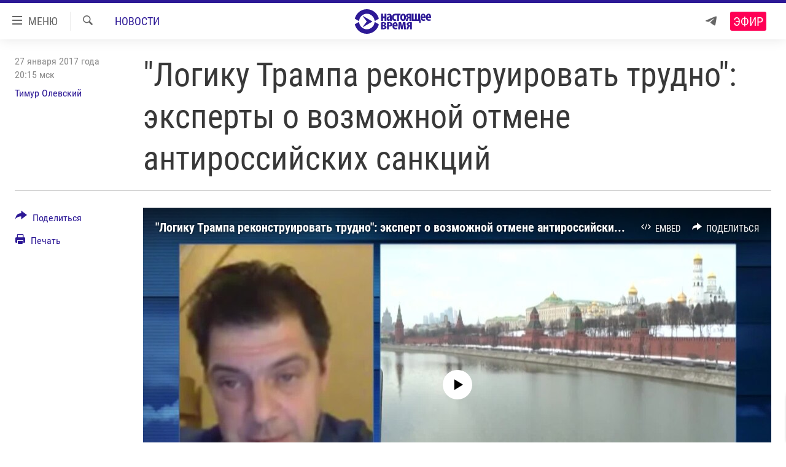

--- FILE ---
content_type: text/html; charset=utf-8
request_url: https://www.currenttime.tv/a/28263660.html
body_size: 25839
content:

<!DOCTYPE html>
<html lang="ru" dir="ltr" class="no-js">
<head>
<link href="/Content/responsive/RFE/ru-RU-TV/RFE-ru-RU-TV.css?&amp;av=0.0.0.0&amp;cb=370" rel="stylesheet"/>
<script src="https://tags.currenttime.tv/rferl-pangea/prod/utag.sync.js"></script> <script type='text/javascript' src='https://www.youtube.com/iframe_api' async></script>
<link rel="manifest" href="/manifest.json">
<script type="text/javascript">
//a general 'js' detection, must be on top level in <head>, due to CSS performance
document.documentElement.className = "js";
var cacheBuster = "370";
var appBaseUrl = "/";
var imgEnhancerBreakpoints = [0, 144, 256, 408, 650, 1023, 1597];
var isLoggingEnabled = false;
var isPreviewPage = false;
var isLivePreviewPage = false;
if (!isPreviewPage) {
window.RFE = window.RFE || {};
window.RFE.cacheEnabledByParam = window.location.href.indexOf('nocache=1') === -1;
const url = new URL(window.location.href);
const params = new URLSearchParams(url.search);
// Remove the 'nocache' parameter
params.delete('nocache');
// Update the URL without the 'nocache' parameter
url.search = params.toString();
window.history.replaceState(null, '', url.toString());
} else {
window.addEventListener('load', function() {
const links = window.document.links;
for (let i = 0; i < links.length; i++) {
links[i].href = '#';
links[i].target = '_self';
}
})
}
var pwaEnabled = false;
var swCacheDisabled;
</script>
<meta charset="utf-8" />
<title>&quot;Логику Трампа реконструировать трудно&quot;: эксперты о возможной отмене антироссийских санкций</title>
<meta name="description" content="Администрация президента США Дональда Трампа рассматривает возможность отмены санкций против России. Об этом сегодня в эфире телеканала FoxNews заявила советник президента Келлиэнн Конуэй.&#160;
Отмену санкций новый президент США обсудит в телефонном разговоре с президентом России Владимиром..." />
<meta name="keywords" content="Новости, Интервью, Регионы, Россия, Америка, Репортажи программы Вечер, россия, сша, санкции, настоящее время, Владимир Путин, Дональд Трамп, кирилл рогов" />
<meta name="viewport" content="width=device-width, initial-scale=1.0" />
<meta http-equiv="X-UA-Compatible" content="IE=edge" />
<meta name="robots" content="max-image-preview:large"><meta property="fb:app_id" content="1515255158729654" />
<meta name="yandex-verification" content="183f27ca7d8cd167" /> <meta name="yandex-verification" content="8fcec95f849757a3" />
<link href="https://www.currenttime.tv/a/28263660.html" rel="canonical" />
<meta name="apple-mobile-web-app-title" content="Настоящее Время" />
<meta name="apple-mobile-web-app-status-bar-style" content="black" />
<meta name="apple-itunes-app" content="app-id=1042221889, app-argument=//28263660.ltr" />
<meta content="&quot;Логику Трампа реконструировать трудно&quot;: эксперты о возможной отмене антироссийских санкций" property="og:title" />
<meta content="Администрация президента США Дональда Трампа рассматривает возможность отмены санкций против России. Об этом сегодня в эфире телеканала FoxNews заявила советник президента Келлиэнн Конуэй.
Отмену санкций новый президент США обсудит в телефонном разговоре с президентом России Владимиром..." property="og:description" />
<meta content="article" property="og:type" />
<meta content="https://www.currenttime.tv/a/28263660.html" property="og:url" />
<meta content="Настоящее Время" property="og:site_name" />
<meta content="https://www.facebook.com/currenttimetv" property="article:publisher" />
<meta content="https://gdb.currenttime.tv/5c84531e-34d5-4890-b1be-c663cb90ef73_w1200_h630.jpg" property="og:image" />
<meta content="1200" property="og:image:width" />
<meta content="630" property="og:image:height" />
<meta content="1515255158729654" property="fb:app_id" />
<meta content="Тимур Олевский" name="Author" />
<meta content="summary_large_image" name="twitter:card" />
<meta content="@CurrentTimeTv" name="twitter:site" />
<meta content="https://gdb.currenttime.tv/5c84531e-34d5-4890-b1be-c663cb90ef73_w1200_h630.jpg" name="twitter:image" />
<meta content="&quot;Логику Трампа реконструировать трудно&quot;: эксперты о возможной отмене антироссийских санкций" name="twitter:title" />
<meta content="Администрация президента США Дональда Трампа рассматривает возможность отмены санкций против России. Об этом сегодня в эфире телеканала FoxNews заявила советник президента Келлиэнн Конуэй.
Отмену санкций новый президент США обсудит в телефонном разговоре с президентом России Владимиром..." name="twitter:description" />
<link rel="amphtml" href="https://www.currenttime.tv/amp/28263660.html" />
<script type="application/ld+json">{"articleSection":"Новости","isAccessibleForFree":true,"headline":"\u0022Логику Трампа реконструировать трудно\u0022: эксперты о возможной отмене антироссийских санкций","inLanguage":"ru-RU-TV","keywords":"Новости, Интервью, Регионы, Россия, Америка, Репортажи программы Вечер, россия, сша, санкции, настоящее время, Владимир Путин, Дональд Трамп, кирилл рогов","author":{"@type":"Person","url":"https://www.currenttime.tv/author/timur-olevskiy/jmvyqq","description":"Тимур Олевский – журналист из Москвы, работал в известных российских СМИ, освещал события в Украине и на Ближнем Востоке, работал корреспондентом радио \u0022Эхо Москвы\u0022 и телеканала \u0022Дождь\u0022. На телеканале \u0022Настоящее Время\u0022 ведет программу \u0022Вечер\u0022","image":{"@type":"ImageObject","url":"https://gdb.rferl.org/3d50f4b4-2912-4603-8cbe-2f21ddb13f3a.jpg"},"name":"Тимур Олевский"},"datePublished":"2017-01-27 17:15:09Z","dateModified":"2017-01-27 22:13:10Z","publisher":{"logo":{"width":512,"height":220,"@type":"ImageObject","url":"https://www.currenttime.tv/Content/responsive/RFE/ru-RU-TV/img/logo.png"},"@type":"NewsMediaOrganization","url":"https://www.currenttime.tv","sameAs":["http://facebook.com/currenttimetv","https://twitter.com/CurrentTimeTv","https://www.youtube.com/user/currenttimetv","https://www.instagram.com/currenttime.tv/","https://telegram.me/currenttime"],"name":"Настоящее Время","alternateName":""},"@context":"https://schema.org","@type":"NewsArticle","mainEntityOfPage":"https://www.currenttime.tv/a/28263660.html","url":"https://www.currenttime.tv/a/28263660.html","description":"Администрация президента США Дональда Трампа рассматривает возможность отмены санкций против России. Об этом сегодня в эфире телеканала FoxNews заявила советник президента Келлиэнн Конуэй. \r\n Отмену санкций новый президент США обсудит в телефонном разговоре с президентом России Владимиром...","image":{"width":1080,"height":608,"@type":"ImageObject","url":"https://gdb.currenttime.tv/5c84531e-34d5-4890-b1be-c663cb90ef73_w1080_h608.jpg"},"name":"\u0022Логику Трампа реконструировать трудно\u0022: эксперты о возможной отмене антироссийских санкций"}</script>
<script src="/Scripts/responsive/infographics.b?v=dVbZ-Cza7s4UoO3BqYSZdbxQZVF4BOLP5EfYDs4kqEo1&amp;av=0.0.0.0&amp;cb=370"></script>
<script src="/Scripts/responsive/loader.b?v=Q26XNwrL6vJYKjqFQRDnx01Lk2pi1mRsuLEaVKMsvpA1&amp;av=0.0.0.0&amp;cb=370"></script>
<link rel="icon" type="image/svg+xml" href="/Content/responsive/RFE/ru-RU-TV/img/webApp/favicon.svg" />
<link rel="alternate icon" href="/Content/responsive/RFE/ru-RU-TV/img/webApp/favicon.ico" />
<link rel="mask-icon" color="#2d1996" href="/Content/responsive/RFE/ru-RU-TV/img/webApp/favicon_safari.svg" />
<link rel="apple-touch-icon" sizes="152x152" href="/Content/responsive/RFE/ru-RU-TV/img/webApp/ico-152x152.png" />
<link rel="apple-touch-icon" sizes="144x144" href="/Content/responsive/RFE/ru-RU-TV/img/webApp/ico-144x144.png" />
<link rel="apple-touch-icon" sizes="114x114" href="/Content/responsive/RFE/ru-RU-TV/img/webApp/ico-114x114.png" />
<link rel="apple-touch-icon" sizes="72x72" href="/Content/responsive/RFE/ru-RU-TV/img/webApp/ico-72x72.png" />
<link rel="apple-touch-icon-precomposed" href="/Content/responsive/RFE/ru-RU-TV/img/webApp/ico-57x57.png" />
<link rel="icon" sizes="192x192" href="/Content/responsive/RFE/ru-RU-TV/img/webApp/ico-192x192.png" />
<link rel="icon" sizes="128x128" href="/Content/responsive/RFE/ru-RU-TV/img/webApp/ico-128x128.png" />
<meta name="msapplication-TileColor" content="#ffffff" />
<meta name="msapplication-TileImage" content="/Content/responsive/RFE/ru-RU-TV/img/webApp/ico-144x144.png" />
<link rel="preload" href="/Content/responsive/fonts/Roboto-Condensed-Regular_v1.woff" type="font/woff" as="font" crossorigin="anonymous" />
<link rel="alternate" type="application/rss+xml" title="RFE/RL - Top Stories [RSS]" href="/api/" />
<link rel="sitemap" type="application/rss+xml" href="/sitemap.xml" />
</head>
<body class=" nav-no-loaded cc_theme pg-article print-lay-article js-category-to-nav nojs-images ">
<script type="text/javascript" >
var analyticsData = {url:"https://www.currenttime.tv/a/28263660.html",property_id:"525",article_uid:"28263660",page_title:"\"Логику Трампа реконструировать трудно\": эксперты о возможной отмене антироссийских санкций",page_type:"article",content_type:"article",subcontent_type:"article",last_modified:"2017-01-27 22:13:10Z",pub_datetime:"2017-01-27 17:15:09Z",pub_year:"2017",pub_month:"01",pub_day:"27",pub_hour:"17",pub_weekday:"Friday",section:"новости",english_section:"news",byline:"Тимур Олевский",categories:"news,question,region,russia,amerika,video-one-hour",tags:"россия;сша;санкции;настоящее время;владимир путин;дональд трамп;кирилл рогов",domain:"www.currenttime.tv",language:"Russian",language_service:"Current Time TV Russian",platform:"web",copied:"no",copied_article:"",copied_title:"",runs_js:"Yes",cms_release:"8.44.0.0.370",enviro_type:"prod",slug:"",entity:"RFE-VOA",short_language_service:"RU",platform_short:"W",page_name:"\"Логику Трампа реконструировать трудно\": эксперты о возможной отмене антироссийских санкций"};
</script>
<noscript><iframe src="https://www.googletagmanager.com/ns.html?id=GTM-WXZBPZ" height="0" width="0" style="display:none;visibility:hidden"></iframe></noscript><script type="text/javascript" data-cookiecategory="analytics">
var gtmEventObject = Object.assign({}, analyticsData, {event: 'page_meta_ready'});window.dataLayer = window.dataLayer || [];window.dataLayer.push(gtmEventObject);
if (top.location === self.location) { //if not inside of an IFrame
var renderGtm = "true";
if (renderGtm === "true") {
(function(w,d,s,l,i){w[l]=w[l]||[];w[l].push({'gtm.start':new Date().getTime(),event:'gtm.js'});var f=d.getElementsByTagName(s)[0],j=d.createElement(s),dl=l!='dataLayer'?'&l='+l:'';j.async=true;j.src='//www.googletagmanager.com/gtm.js?id='+i+dl;f.parentNode.insertBefore(j,f);})(window,document,'script','dataLayer','GTM-WXZBPZ');
}
}
</script>
<!--Analytics tag js version start-->
<script type="text/javascript" data-cookiecategory="analytics">
var utag_data = Object.assign({}, analyticsData, {});
if(typeof(TealiumTagFrom)==='function' && typeof(TealiumTagSearchKeyword)==='function') {
var utag_from=TealiumTagFrom();var utag_searchKeyword=TealiumTagSearchKeyword();
if(utag_searchKeyword!=null && utag_searchKeyword!=='' && utag_data["search_keyword"]==null) utag_data["search_keyword"]=utag_searchKeyword;if(utag_from!=null && utag_from!=='') utag_data["from"]=TealiumTagFrom();}
if(window.top!== window.self&&utag_data.page_type==="snippet"){utag_data.page_type = 'iframe';}
try{if(window.top!==window.self&&window.self.location.hostname===window.top.location.hostname){utag_data.platform = 'self-embed';utag_data.platform_short = 'se';}}catch(e){if(window.top!==window.self&&window.self.location.search.includes("platformType=self-embed")){utag_data.platform = 'cross-promo';utag_data.platform_short = 'cp';}}
(function(a,b,c,d){ a="https://tags.currenttime.tv/rferl-pangea/prod/utag.js"; b=document;c="script";d=b.createElement(c);d.src=a;d.type="text/java"+c;d.async=true; a=b.getElementsByTagName(c)[0];a.parentNode.insertBefore(d,a); })();
</script>
<!--Analytics tag js version end-->
<!-- Analytics tag management NoScript -->
<noscript>
<img style="position: absolute; border: none;" src="https://ssc.currenttime.tv/b/ss/bbgprod,bbgentityrferl/1/G.4--NS/871844480?pageName=rfe-voa%3aru%3aw%3aarticle%3a%22%d0%9b%d0%be%d0%b3%d0%b8%d0%ba%d1%83%20%d0%a2%d1%80%d0%b0%d0%bc%d0%bf%d0%b0%20%d1%80%d0%b5%d0%ba%d0%be%d0%bd%d1%81%d1%82%d1%80%d1%83%d0%b8%d1%80%d0%be%d0%b2%d0%b0%d1%82%d1%8c%20%d1%82%d1%80%d1%83%d0%b4%d0%bd%d0%be%22%3a%20%d1%8d%d0%ba%d1%81%d0%bf%d0%b5%d1%80%d1%82%d1%8b%20%d0%be%20%d0%b2%d0%be%d0%b7%d0%bc%d0%be%d0%b6%d0%bd%d0%be%d0%b9%20%d0%be%d1%82%d0%bc%d0%b5%d0%bd%d0%b5%20%d0%b0%d0%bd%d1%82%d0%b8%d1%80%d0%be%d1%81%d1%81%d0%b8%d0%b9%d1%81%d0%ba%d0%b8%d1%85%20%d1%81%d0%b0%d0%bd%d0%ba%d1%86%d0%b8%d0%b9&amp;c6=%22%d0%9b%d0%be%d0%b3%d0%b8%d0%ba%d1%83%20%d0%a2%d1%80%d0%b0%d0%bc%d0%bf%d0%b0%20%d1%80%d0%b5%d0%ba%d0%be%d0%bd%d1%81%d1%82%d1%80%d1%83%d0%b8%d1%80%d0%be%d0%b2%d0%b0%d1%82%d1%8c%20%d1%82%d1%80%d1%83%d0%b4%d0%bd%d0%be%22%3a%20%d1%8d%d0%ba%d1%81%d0%bf%d0%b5%d1%80%d1%82%d1%8b%20%d0%be%20%d0%b2%d0%be%d0%b7%d0%bc%d0%be%d0%b6%d0%bd%d0%be%d0%b9%20%d0%be%d1%82%d0%bc%d0%b5%d0%bd%d0%b5%20%d0%b0%d0%bd%d1%82%d0%b8%d1%80%d0%be%d1%81%d1%81%d0%b8%d0%b9%d1%81%d0%ba%d0%b8%d1%85%20%d1%81%d0%b0%d0%bd%d0%ba%d1%86%d0%b8%d0%b9&amp;v36=8.44.0.0.370&amp;v6=D=c6&amp;g=https%3a%2f%2fwww.currenttime.tv%2fa%2f28263660.html&amp;c1=D=g&amp;v1=D=g&amp;events=event1,event52&amp;c16=current%20time%20tv%20russian&amp;v16=D=c16&amp;c5=news&amp;v5=D=c5&amp;ch=%d0%9d%d0%be%d0%b2%d0%be%d1%81%d1%82%d0%b8&amp;c15=russian&amp;v15=D=c15&amp;c4=article&amp;v4=D=c4&amp;c14=28263660&amp;v14=D=c14&amp;v20=no&amp;c17=web&amp;v17=D=c17&amp;mcorgid=518abc7455e462b97f000101%40adobeorg&amp;server=www.currenttime.tv&amp;pageType=D=c4&amp;ns=bbg&amp;v29=D=server&amp;v25=rfe&amp;v30=525&amp;v105=D=User-Agent " alt="analytics" width="1" height="1" /></noscript>
<!-- End of Analytics tag management NoScript -->
<!--*** Accessibility links - For ScreenReaders only ***-->
<section>
<div class="sr-only">
<h2>Ссылки</h2>
<ul>
<li><a href="#content" data-disable-smooth-scroll="1">Перейти к контенту</a></li>
<li><a href="#navigation" data-disable-smooth-scroll="1">Перейти к навигации</a></li>
<li><a href="#txtHeaderSearch" data-disable-smooth-scroll="1">Перейти к поиску</a></li>
</ul>
</div>
</section>
<div dir="ltr">
<div id="page">
<aside>
<div class="c-lightbox overlay-modal">
<div class="c-lightbox__intro">
<h2 class="c-lightbox__intro-title"></h2>
<button class="btn btn--rounded c-lightbox__btn c-lightbox__intro-next" title="Вперед">
<span class="ico ico--rounded ico-chevron-forward"></span>
<span class="sr-only">Вперед</span>
</button>
</div>
<div class="c-lightbox__nav">
<button class="btn btn--rounded c-lightbox__btn c-lightbox__btn--close" title="Закрыть">
<span class="ico ico--rounded ico-close"></span>
<span class="sr-only">Закрыть</span>
</button>
<button class="btn btn--rounded c-lightbox__btn c-lightbox__btn--prev" title="Назад">
<span class="ico ico--rounded ico-chevron-backward"></span>
<span class="sr-only">Назад</span>
</button>
<button class="btn btn--rounded c-lightbox__btn c-lightbox__btn--next" title="Вперед">
<span class="ico ico--rounded ico-chevron-forward"></span>
<span class="sr-only">Вперед</span>
</button>
</div>
<div class="c-lightbox__content-wrap">
<figure class="c-lightbox__content">
<span class="c-spinner c-spinner--lightbox">
<img src="/Content/responsive/img/player-spinner.png"
alt="пожалуйста, подождите"
title="пожалуйста, подождите" />
</span>
<div class="c-lightbox__img">
<div class="thumb">
<img src="" alt="" />
</div>
</div>
<figcaption>
<div class="c-lightbox__info c-lightbox__info--foot">
<span class="c-lightbox__counter"></span>
<span class="caption c-lightbox__caption"></span>
</div>
</figcaption>
</figure>
</div>
<div class="hidden">
<div class="content-advisory__box content-advisory__box--lightbox">
<span class="content-advisory__box-text">Изображение содержит сцены насилия или жестокости, которые могут шокировать</span>
<button class="btn btn--transparent content-advisory__box-btn m-t-md" value="text" type="button">
<span class="btn__text">
Click to reveal
</span>
</button>
</div>
</div>
</div>
<div class="print-dialogue">
<div class="container">
<h3 class="print-dialogue__title section-head">Что печатать:</h3>
<div class="print-dialogue__opts">
<ul class="print-dialogue__opt-group">
<li class="form__group form__group--checkbox">
<input class="form__check " id="checkboxImages" name="checkboxImages" type="checkbox" checked="checked" />
<label for="checkboxImages" class="form__label m-t-md">Изображения</label>
</li>
<li class="form__group form__group--checkbox">
<input class="form__check " id="checkboxMultimedia" name="checkboxMultimedia" type="checkbox" checked="checked" />
<label for="checkboxMultimedia" class="form__label m-t-md">Мультимедиа</label>
</li>
</ul>
<ul class="print-dialogue__opt-group">
<li class="form__group form__group--checkbox">
<input class="form__check " id="checkboxEmbedded" name="checkboxEmbedded" type="checkbox" checked="checked" />
<label for="checkboxEmbedded" class="form__label m-t-md">Встраиваемый контент</label>
</li>
<li class="hidden">
<input class="form__check " id="checkboxComments" name="checkboxComments" type="checkbox" />
<label for="checkboxComments" class="form__label m-t-md"> </label>
</li>
</ul>
</div>
<div class="print-dialogue__buttons">
<button class="btn btn--secondary close-button" type="button" title="Отменить">
<span class="btn__text ">Отменить</span>
</button>
<button class="btn btn-cust-print m-l-sm" type="button" title="Печать">
<span class="btn__text ">Печать</span>
</button>
</div>
</div>
</div>
<div class="ctc-message pos-fix">
<div class="ctc-message__inner">Ссылка скопирована в буфер обмена</div>
</div>
</aside>
<div class="hdr-20 hdr-20--big">
<div class="hdr-20__inner">
<div class="hdr-20__max pos-rel">
<div class="hdr-20__side hdr-20__side--primary d-flex">
<label data-for="main-menu-ctrl" data-switcher-trigger="true" data-switch-target="main-menu-ctrl" class="burger hdr-trigger pos-rel trans-trigger" data-trans-evt="click" data-trans-id="menu">
<span class="ico ico-close hdr-trigger__ico hdr-trigger__ico--close burger__ico burger__ico--close"></span>
<span class="ico ico-menu hdr-trigger__ico hdr-trigger__ico--open burger__ico burger__ico--open"></span>
<span class="burger__label">МЕНЮ</span>
</label>
<div class="menu-pnl pos-fix trans-target" data-switch-target="main-menu-ctrl" data-trans-id="menu">
<div class="menu-pnl__inner">
<nav class="main-nav menu-pnl__item menu-pnl__item--first">
<ul class="main-nav__list accordeon" data-analytics-tales="false" data-promo-name="link" data-location-name="nav,secnav">
<li class="main-nav__item">
<a class="main-nav__item-name main-nav__item-name--link" href="/news" title="Новости" >Новости</a>
</li>
<li class="main-nav__item">
<a class="main-nav__item-name main-nav__item-name--link" href="/a/ukraine-war-front-reports/32281333.html" title="Репортажи с передовой" >Репортажи с передовой</a>
</li>
<li class="main-nav__item">
<a class="main-nav__item-name main-nav__item-name--link" href="https://smarturl.click/13Qx5" title="БЕЗ VPN" >БЕЗ VPN</a>
</li>
<li class="main-nav__item accordeon__item" data-switch-target="menu-item-1643">
<label class="main-nav__item-name main-nav__item-name--label accordeon__control-label" data-switcher-trigger="true" data-for="menu-item-1643">
Программы
<span class="ico ico-chevron-down main-nav__chev"></span>
</label>
<div class="main-nav__sub-list">
<a class="main-nav__item-name main-nav__item-name--link main-nav__item-name--sub" href="/utro" title="Утро" >Утро</a>
<a class="main-nav__item-name main-nav__item-name--link main-nav__item-name--sub" href="/vecher" title="Вечер" >Вечер</a>
<a class="main-nav__item-name main-nav__item-name--link main-nav__item-name--sub" href="/glavnoe" title="Главное" >Главное</a>
<a class="main-nav__item-name main-nav__item-name--link main-nav__item-name--sub" href="/baltic" title="Балтия" data-item-name="baltic" >Балтия</a>
<a class="main-nav__item-name main-nav__item-name--link main-nav__item-name--sub" href="/asia" title="Азия" >Азия</a>
<a class="main-nav__item-name main-nav__item-name--link main-nav__item-name--sub" href="/smotrivoba" title="Смотри в оба" >Смотри в оба</a>
<a class="main-nav__item-name main-nav__item-name--link main-nav__item-name--sub" href="/programs" title="Все программы" >Все программы</a>
<a class="main-nav__item-name main-nav__item-name--link main-nav__item-name--sub" href="/schedule/tv.html#live-now" title="Расписание" >Расписание</a>
</div>
</li>
<li class="main-nav__item">
<a class="main-nav__item-name main-nav__item-name--link" href="/doc" title="Реальное кино" >Реальное кино</a>
</li>
<li class="main-nav__item accordeon__item" data-switch-target="menu-item-3179">
<label class="main-nav__item-name main-nav__item-name--label accordeon__control-label" data-switcher-trigger="true" data-for="menu-item-3179">
Регионы
<span class="ico ico-chevron-down main-nav__chev"></span>
</label>
<div class="main-nav__sub-list">
<a class="main-nav__item-name main-nav__item-name--link main-nav__item-name--sub" href="/azerbaijan" title="Азербайджан" >Азербайджан</a>
<a class="main-nav__item-name main-nav__item-name--link main-nav__item-name--sub" href="/armenia" title="Армения" >Армения</a>
<a class="main-nav__item-name main-nav__item-name--link main-nav__item-name--sub" href="/belarus" title="Беларусь" >Беларусь</a>
<a class="main-nav__item-name main-nav__item-name--link main-nav__item-name--sub" href="/georgia" title="Грузия" >Грузия</a>
<a class="main-nav__item-name main-nav__item-name--link main-nav__item-name--sub" href="/kazakhstan" title="Казахстан" >Казахстан</a>
<a class="main-nav__item-name main-nav__item-name--link main-nav__item-name--sub" href="/kyrgyzstan" title="Кыргызстан" >Кыргызстан</a>
<a class="main-nav__item-name main-nav__item-name--link main-nav__item-name--sub" href="/latvia" title="Латвия" >Латвия</a>
<a class="main-nav__item-name main-nav__item-name--link main-nav__item-name--sub" href="/lithuania" title="Литва" >Литва</a>
<a class="main-nav__item-name main-nav__item-name--link main-nav__item-name--sub" href="/moldovanian" title="Молдова" >Молдова</a>
<a class="main-nav__item-name main-nav__item-name--link main-nav__item-name--sub" href="/russia" title="Россия" >Россия</a>
<a class="main-nav__item-name main-nav__item-name--link main-nav__item-name--sub" href="/tajikistan" title="Таджикистан" >Таджикистан</a>
<a class="main-nav__item-name main-nav__item-name--link main-nav__item-name--sub" href="/turkmenistan" title="Туркменистан" >Туркменистан</a>
<a class="main-nav__item-name main-nav__item-name--link main-nav__item-name--sub" href="/uzbekisnan" title="Узбекистан" >Узбекистан</a>
<a class="main-nav__item-name main-nav__item-name--link main-nav__item-name--sub" href="/Ukraine" title="Украина" >Украина</a>
<a class="main-nav__item-name main-nav__item-name--link main-nav__item-name--sub" href="/estonia" title="Эстония" >Эстония</a>
</div>
</li>
<li class="main-nav__item">
<a class="main-nav__item-name main-nav__item-name--link" href="/longreads" title="Лонгриды" >Лонгриды</a>
</li>
<li class="main-nav__item">
<a class="main-nav__item-name main-nav__item-name--link" href="/investigations" title="Расследования" >Расследования</a>
</li>
<li class="main-nav__item accordeon__item" data-switch-target="menu-item-2908">
<label class="main-nav__item-name main-nav__item-name--label accordeon__control-label" data-switcher-trigger="true" data-for="menu-item-2908">
Спецпроекты
<span class="ico ico-chevron-down main-nav__chev"></span>
</label>
<div class="main-nav__sub-list">
<a class="main-nav__item-name main-nav__item-name--link main-nav__item-name--sub" href="/a/our-liberty-documentary/33608027.html" title="За Нашу Свободу" >За Нашу Свободу</a>
<a class="main-nav__item-name main-nav__item-name--link main-nav__item-name--sub" href="/tell-us" title="Расскажи" data-item-name="Tell us" >Расскажи</a>
<a class="main-nav__item-name main-nav__item-name--link main-nav__item-name--sub" href="/polit-prisoners" title="Политзеки" >Политзеки</a>
<a class="main-nav__item-name main-nav__item-name--link main-nav__item-name--sub" href="/p/8414.html" title="Уничтожение &quot;Мемориала&quot;" >Уничтожение &quot;Мемориала&quot;</a>
<a class="main-nav__item-name main-nav__item-name--link main-nav__item-name--sub" href="/a/voices-of-kabul/31416882.html" title="Голоса из Кабула" >Голоса из Кабула</a>
<a class="main-nav__item-name main-nav__item-name--link main-nav__item-name--sub" href="/ussr-collapse-30-years" title="30 лет распаду СССР" >30 лет распаду СССР</a>
<a class="main-nav__item-name main-nav__item-name--link main-nav__item-name--sub" href="/runet" title="Холивар" >Холивар</a>
<a class="main-nav__item-name main-nav__item-name--link main-nav__item-name--sub" href="/all-podcasts" title="Подкасты" >Подкасты</a>
<a class="main-nav__item-name main-nav__item-name--link main-nav__item-name--sub" href="/projects" title="Все спецпроекты" >Все спецпроекты</a>
</div>
</li>
<li class="main-nav__item accordeon__item" data-switch-target="menu-item-3178">
<label class="main-nav__item-name main-nav__item-name--label accordeon__control-label" data-switcher-trigger="true" data-for="menu-item-3178">
Настоящее Время. Док
<span class="ico ico-chevron-down main-nav__chev"></span>
</label>
<div class="main-nav__sub-list">
<a class="main-nav__item-name main-nav__item-name--link main-nav__item-name--sub" href="/unknownrussia" title="Неизвестная Россия" >Неизвестная Россия</a>
<a class="main-nav__item-name main-nav__item-name--link main-nav__item-name--sub" href="/person" title="Человек на карте" >Человек на карте</a>
<a class="main-nav__item-name main-nav__item-name--link main-nav__item-name--sub" href="/asia-360" title="Азия 360&#176;" data-item-name="asia-360" >Азия 360&#176;</a>
<a class="main-nav__item-name main-nav__item-name--link main-nav__item-name--sub" href="https://zona.currenttime.tv/" title="Азбука тюрьмы" >Азбука тюрьмы</a>
<a class="main-nav__item-name main-nav__item-name--link main-nav__item-name--sub" href="/runet" title="Холивар. История рунета" >Холивар. История рунета</a>
<a class="main-nav__item-name main-nav__item-name--link main-nav__item-name--sub" href="/doc" title="Все документальные проекты" >Все документальные проекты</a>
</div>
</li>
<li class="main-nav__item">
<a class="main-nav__item-name main-nav__item-name--link" href="/semsorok" title="Рассылка 7:40" >Рассылка 7:40</a>
</li>
<li class="main-nav__item">
<a class="main-nav__item-name main-nav__item-name--link" href="/about" title="О нас" >О нас</a>
</li>
<li class="main-nav__item">
<a class="main-nav__item-name main-nav__item-name--link" href="/contact" title="Пишите нам" >Пишите нам</a>
</li>
</ul>
</nav>
<div class="menu-pnl__item menu-pnl__item--social">
<h5 class="menu-pnl__sub-head">Присоединяйтесь!</h5>
<a href="https://telegram.me/currenttime" title="Присоединяйтесь к нам в телеграме (Telegram)" data-analytics-text="follow_on_telegram" class="btn btn--rounded btn--social-inverted menu-pnl__btn js-social-btn btn-telegram" target="_blank" rel="noopener">
<span class="ico ico-telegram ico--rounded"></span>
</a>
<a href="https://www.youtube.com/user/currenttimetv" title="Присоединяйтесь в Youtube" data-analytics-text="follow_on_youtube" class="btn btn--rounded btn--social-inverted menu-pnl__btn js-social-btn btn-youtube" target="_blank" rel="noopener">
<span class="ico ico-youtube ico--rounded"></span>
</a>
<a href="http://facebook.com/currenttimetv" title="Мы в Facebook" data-analytics-text="follow_on_facebook" class="btn btn--rounded btn--social-inverted menu-pnl__btn js-social-btn btn-facebook" target="_blank" rel="noopener">
<span class="ico ico-facebook-alt ico--rounded"></span>
</a>
<a href="https://www.instagram.com/currenttime.tv/" title="Подпишитесь на нашу страницу в Instagram" data-analytics-text="follow_on_instagram" class="btn btn--rounded btn--social-inverted menu-pnl__btn js-social-btn btn-instagram" target="_blank" rel="noopener">
<span class="ico ico-instagram ico--rounded"></span>
</a>
<a href="https://twitter.com/CurrentTimeTv" title="Мы в Twitter" data-analytics-text="follow_on_twitter" class="btn btn--rounded btn--social-inverted menu-pnl__btn js-social-btn btn-twitter" target="_blank" rel="noopener">
<span class="ico ico-twitter ico--rounded"></span>
</a>
</div>
</div>
</div>
<label data-for="top-search-ctrl" data-switcher-trigger="true" data-switch-target="top-search-ctrl" class="top-srch-trigger hdr-trigger">
<span class="ico ico-close hdr-trigger__ico hdr-trigger__ico--close top-srch-trigger__ico top-srch-trigger__ico--close"></span>
<span class="ico ico-search hdr-trigger__ico hdr-trigger__ico--open top-srch-trigger__ico top-srch-trigger__ico--open"></span>
</label>
<div class="srch-top srch-top--in-header" data-switch-target="top-search-ctrl">
<div class="container">
<form action="/s" class="srch-top__form srch-top__form--in-header" id="form-topSearchHeader" method="get" role="search"><label for="txtHeaderSearch" class="sr-only">Искать</label>
<input type="text" id="txtHeaderSearch" name="k" placeholder="текст для поиска..." accesskey="s" value="" class="srch-top__input analyticstag-event" onkeydown="if (event.keyCode === 13) { FireAnalyticsTagEventOnSearch('search', $dom.get('#txtHeaderSearch')[0].value) }" />
<button title="Искать" type="submit" class="btn btn--top-srch analyticstag-event" onclick="FireAnalyticsTagEventOnSearch('search', $dom.get('#txtHeaderSearch')[0].value) ">
<span class="ico ico-search"></span>
</button></form>
</div>
</div>
<a href="/" class="main-logo-link">
<img src="/Content/responsive/RFE/ru-RU-TV/img/logo-compact.svg" class="main-logo main-logo--comp" alt="site logo">
<img src="/Content/responsive/RFE/ru-RU-TV/img/logo.svg" class="main-logo main-logo--big" alt="site logo">
</a>
</div>
<div class="hdr-20__side hdr-20__side--secondary d-flex">
<a href="https://telegram.me/currenttime" title="Telegram" class="hdr-20__secondary-item" data-item-name="custom1">
<span class="ico-custom ico-custom--1 hdr-20__secondary-icon"></span>
</a>
<a href="/s" title="Искать" class="hdr-20__secondary-item hdr-20__secondary-item--search" data-item-name="search">
<span class="ico ico-search hdr-20__secondary-icon hdr-20__secondary-icon--search"></span>
</a>
<div class="hdr-20__secondary-item live-b-drop">
<div class="live-b-drop__off">
<a href="/live/video/92" class="live-b-drop__link" title="Эфир" data-item-name="live">
<span class="badge badge--live-btn badge--live">
Эфир
</span>
</a>
</div>
<div class="live-b-drop__on hidden">
<label data-for="live-ctrl" data-switcher-trigger="true" data-switch-target="live-ctrl" class="live-b-drop__label pos-rel">
<span class="badge badge--live badge--live-btn">
Эфир
</span>
<span class="ico ico-close live-b-drop__label-ico live-b-drop__label-ico--close"></span>
</label>
<div class="live-b-drop__panel" id="targetLivePanelDiv" data-switch-target="live-ctrl"></div>
</div>
</div>
<div class="srch-bottom">
<form action="/s" class="srch-bottom__form d-flex" id="form-bottomSearch" method="get" role="search"><label for="txtSearch" class="sr-only">Искать</label>
<input type="search" id="txtSearch" name="k" placeholder="текст для поиска..." accesskey="s" value="" class="srch-bottom__input analyticstag-event" onkeydown="if (event.keyCode === 13) { FireAnalyticsTagEventOnSearch('search', $dom.get('#txtSearch')[0].value) }" />
<button title="Искать" type="submit" class="btn btn--bottom-srch analyticstag-event" onclick="FireAnalyticsTagEventOnSearch('search', $dom.get('#txtSearch')[0].value) ">
<span class="ico ico-search"></span>
</button></form>
</div>
</div>
<img src="/Content/responsive/RFE/ru-RU-TV/img/logo-print.gif" class="logo-print" alt="site logo">
<img src="/Content/responsive/RFE/ru-RU-TV/img/logo-print_color.png" class="logo-print logo-print--color" alt="site logo">
</div>
</div>
</div>
<script>
if (document.body.className.indexOf('pg-home') > -1) {
var nav2In = document.querySelector('.hdr-20__inner');
var nav2Sec = document.querySelector('.hdr-20__side--secondary');
var secStyle = window.getComputedStyle(nav2Sec);
if (nav2In && window.pageYOffset < 150 && secStyle['position'] !== 'fixed') {
nav2In.classList.add('hdr-20__inner--big')
}
}
</script>
<div class="c-hlights c-hlights--breaking c-hlights--no-item" data-hlight-display="mobile,desktop">
<div class="c-hlights__wrap container p-0">
<div class="c-hlights__nav">
<a role="button" href="#" title="Назад">
<span class="ico ico-chevron-backward m-0"></span>
<span class="sr-only">Назад</span>
</a>
<a role="button" href="#" title="Вперед">
<span class="ico ico-chevron-forward m-0"></span>
<span class="sr-only">Вперед</span>
</a>
</div>
<span class="c-hlights__label">
<span class="">Новость часа</span>
<span class="switcher-trigger">
<label data-for="more-less-1" data-switcher-trigger="true" class="switcher-trigger__label switcher-trigger__label--more p-b-0" title="Показать больше">
<span class="ico ico-chevron-down"></span>
</label>
<label data-for="more-less-1" data-switcher-trigger="true" class="switcher-trigger__label switcher-trigger__label--less p-b-0" title="Свернуть описание">
<span class="ico ico-chevron-up"></span>
</label>
</span>
</span>
<ul class="c-hlights__items switcher-target" data-switch-target="more-less-1">
</ul>
</div>
</div> <div id="content">
<main class="container">
<div class="hdr-container">
<div class="row">
<div class="col-category col-xs-12 col-md-2 pull-left"> <div class="category js-category">
<a class="" href="/news">Новости</a> </div>
</div><div class="col-title col-xs-12 col-md-10 pull-right"> <h1 class="title pg-title">
&quot;Логику Трампа реконструировать трудно&quot;: эксперты о возможной отмене антироссийских санкций
</h1>
</div><div class="col-publishing-details col-xs-12 col-sm-12 col-md-2 pull-left"> <div class="publishing-details ">
<div class="published">
<span class="date" >
<time pubdate="pubdate" datetime="2017-01-27T20:15:09+03:00">
27 января 2017 года 20:15 мск
</time>
</span>
</div>
<div class="links">
<ul class="links__list links__list--column">
<li class="links__item">
<a class="links__item-link" href="/author/timur-olevskiy/jmvyqq" title="Тимур Олевский">Тимур Олевский</a>
</li>
</ul>
</div>
</div>
</div><div class="col-lg-12 separator"> <div class="separator">
<hr class="title-line" />
</div>
</div><div class="col-multimedia col-xs-12 col-md-10 pull-right"> <div class="media-pholder media-pholder--video ">
<div class="c-sticky-container" data-poster="https://gdb.currenttime.tv/355bcdd4-ca7c-4f53-9d38-03b881fff881_tv_w250_r1.jpg">
<div class="c-sticky-element" data-sp_api="pangea-video" data-persistent data-persistent-browse-out >
<div class="c-mmp c-mmp--enabled c-mmp--loading c-mmp--video c-mmp--standard c-mmp--has-poster c-sticky-element__swipe-el"
data-player_id="" data-title="&quot;Логику Трампа реконструировать трудно&quot;: эксперт о возможной отмене антироссийских санкций" data-hide-title="False"
data-breakpoint_s="320" data-breakpoint_m="640" data-breakpoint_l="992"
data-hlsjs-src="/Scripts/responsive/hls.b"
data-bypass-dash-for-vod="true"
data-bypass-dash-for-live-video="true"
data-bypass-dash-for-live-audio="true"
id="player28263865">
<div class="c-mmp__poster js-poster c-mmp__poster--video">
<img src="https://gdb.currenttime.tv/355bcdd4-ca7c-4f53-9d38-03b881fff881_tv_w250_r1.jpg" alt="&quot;Логику Трампа реконструировать трудно&quot;: эксперт о возможной отмене антироссийских санкций" title="&quot;Логику Трампа реконструировать трудно&quot;: эксперт о возможной отмене антироссийских санкций" class="c-mmp__poster-image-h" />
</div>
<a class="c-mmp__fallback-link" href="https://rfe-video-ns.akamaized.net/pangeavideo/2017/01/3/35/355bcdd4-ca7c-4f53-9d38-03b881fff881_hq.mp4">
<span class="c-mmp__fallback-link-icon">
<span class="ico ico-play"></span>
</span>
</a>
<div class="c-spinner">
<img src="/Content/responsive/img/player-spinner.png" alt="пожалуйста, подождите" title="пожалуйста, подождите" />
</div>
<span class="c-mmp__big_play_btn js-btn-play-big">
<span class="ico ico-play"></span>
</span>
<div class="c-mmp__player">
<video src="https://rfe-video-ns.akamaized.net/pangeavideo/2017/01/3/35/355bcdd4-ca7c-4f53-9d38-03b881fff881_hq.mp4" data-fallbacksrc="https://rfe-video-ns.akamaized.net/pangeavideo/2017/01/3/35/355bcdd4-ca7c-4f53-9d38-03b881fff881.mp4" data-fallbacktype="video/mp4" data-type="video/mp4" data-info="Auto" data-sources="[{&quot;AmpSrc&quot;:&quot;https://rfe-video-ns.akamaized.net/pangeavideo/2017/01/3/35/355bcdd4-ca7c-4f53-9d38-03b881fff881_mobile.mp4&quot;,&quot;Src&quot;:&quot;https://rfe-video-ns.akamaized.net/pangeavideo/2017/01/3/35/355bcdd4-ca7c-4f53-9d38-03b881fff881_mobile.mp4&quot;,&quot;Type&quot;:&quot;video/mp4&quot;,&quot;DataInfo&quot;:&quot;270p&quot;,&quot;Url&quot;:null,&quot;BlockAutoTo&quot;:null,&quot;BlockAutoFrom&quot;:null},{&quot;AmpSrc&quot;:&quot;https://rfe-video-ns.akamaized.net/pangeavideo/2017/01/3/35/355bcdd4-ca7c-4f53-9d38-03b881fff881.mp4&quot;,&quot;Src&quot;:&quot;https://rfe-video-ns.akamaized.net/pangeavideo/2017/01/3/35/355bcdd4-ca7c-4f53-9d38-03b881fff881.mp4&quot;,&quot;Type&quot;:&quot;video/mp4&quot;,&quot;DataInfo&quot;:&quot;360p&quot;,&quot;Url&quot;:null,&quot;BlockAutoTo&quot;:null,&quot;BlockAutoFrom&quot;:null},{&quot;AmpSrc&quot;:&quot;https://rfe-video-ns.akamaized.net/pangeavideo/2017/01/3/35/355bcdd4-ca7c-4f53-9d38-03b881fff881_hq.mp4&quot;,&quot;Src&quot;:&quot;https://rfe-video-ns.akamaized.net/pangeavideo/2017/01/3/35/355bcdd4-ca7c-4f53-9d38-03b881fff881_hq.mp4&quot;,&quot;Type&quot;:&quot;video/mp4&quot;,&quot;DataInfo&quot;:&quot;720p&quot;,&quot;Url&quot;:null,&quot;BlockAutoTo&quot;:null,&quot;BlockAutoFrom&quot;:null},{&quot;AmpSrc&quot;:&quot;https://rfe-video-ns.akamaized.net/pangeavideo/2017/01/3/35/355bcdd4-ca7c-4f53-9d38-03b881fff881_fullhd.mp4&quot;,&quot;Src&quot;:&quot;https://rfe-video-ns.akamaized.net/pangeavideo/2017/01/3/35/355bcdd4-ca7c-4f53-9d38-03b881fff881_fullhd.mp4&quot;,&quot;Type&quot;:&quot;video/mp4&quot;,&quot;DataInfo&quot;:&quot;1080p&quot;,&quot;Url&quot;:null,&quot;BlockAutoTo&quot;:null,&quot;BlockAutoFrom&quot;:null}]" data-pub_datetime="2017-01-27 20:07:00Z" data-lt-on-play="0" data-lt-url="" webkit-playsinline="webkit-playsinline" playsinline="playsinline" style="width:100%; height:100%" title="&quot;Логику Трампа реконструировать трудно&quot;: эксперт о возможной отмене антироссийских санкций" data-aspect-ratio="640/360" data-sdkadaptive="true" data-sdkamp="false" data-sdktitle="&quot;Логику Трампа реконструировать трудно&quot;: эксперт о возможной отмене антироссийских санкций" data-sdkvideo="html5" data-sdkid="28263865" data-sdktype="Video ondemand">
</video>
</div>
<div class="c-mmp__overlay c-mmp__overlay--title c-mmp__overlay--partial c-mmp__overlay--disabled c-mmp__overlay--slide-from-top js-c-mmp__title-overlay">
<span class="c-mmp__overlay-actions c-mmp__overlay-actions-top js-overlay-actions">
<span class="c-mmp__overlay-actions-link c-mmp__overlay-actions-link--embed js-btn-embed-overlay" title="Embed">
<span class="c-mmp__overlay-actions-link-ico ico ico-embed-code"></span>
<span class="c-mmp__overlay-actions-link-text">Embed</span>
</span>
<span class="c-mmp__overlay-actions-link c-mmp__overlay-actions-link--share js-btn-sharing-overlay" title="Поделиться">
<span class="c-mmp__overlay-actions-link-ico ico ico-share"></span>
<span class="c-mmp__overlay-actions-link-text">Поделиться</span>
</span>
<span class="c-mmp__overlay-actions-link c-mmp__overlay-actions-link--close-sticky c-sticky-element__close-el" title="close">
<span class="c-mmp__overlay-actions-link-ico ico ico-close"></span>
</span>
</span>
<div class="c-mmp__overlay-title js-overlay-title">
<h5 class="c-mmp__overlay-media-title">
<a class="js-media-title-link" href="/a/28263865.html" target="_blank" rel="noopener" title="&quot;Логику Трампа реконструировать трудно&quot;: эксперт о возможной отмене антироссийских санкций">&quot;Логику Трампа реконструировать трудно&quot;: эксперт о возможной отмене антироссийских санкций</a>
</h5>
</div>
</div>
<div class="c-mmp__overlay c-mmp__overlay--sharing c-mmp__overlay--disabled c-mmp__overlay--slide-from-bottom js-c-mmp__sharing-overlay">
<span class="c-mmp__overlay-actions">
<span class="c-mmp__overlay-actions-link c-mmp__overlay-actions-link--embed js-btn-embed-overlay" title="Embed">
<span class="c-mmp__overlay-actions-link-ico ico ico-embed-code"></span>
<span class="c-mmp__overlay-actions-link-text">Embed</span>
</span>
<span class="c-mmp__overlay-actions-link c-mmp__overlay-actions-link--share js-btn-sharing-overlay" title="Поделиться">
<span class="c-mmp__overlay-actions-link-ico ico ico-share"></span>
<span class="c-mmp__overlay-actions-link-text">Поделиться</span>
</span>
<span class="c-mmp__overlay-actions-link c-mmp__overlay-actions-link--close js-btn-close-overlay" title="close">
<span class="c-mmp__overlay-actions-link-ico ico ico-close"></span>
</span>
</span>
<div class="c-mmp__overlay-tabs">
<div class="c-mmp__overlay-tab c-mmp__overlay-tab--disabled c-mmp__overlay-tab--slide-backward js-tab-embed-overlay" data-trigger="js-btn-embed-overlay" data-embed-source="//www.currenttime.tv/embed/player/0/28263865.html?type=video" role="form">
<div class="c-mmp__overlay-body c-mmp__overlay-body--centered-vertical">
<div class="column">
<div class="c-mmp__status-msg ta-c js-message-embed-code-copied" role="tooltip">
Код скопирован в буфер обмена
</div>
<div class="c-mmp__form-group ta-c">
<input type="text" name="embed_code" class="c-mmp__input-text js-embed-code" dir="ltr" value="" readonly />
<span class="c-mmp__input-btn js-btn-copy-embed-code" title="Copy to clipboard"><span class="ico ico-content-copy"></span></span>
</div>
<hr class="c-mmp__separator-line" />
<div class="c-mmp__form-group ta-c">
<label class="c-mmp__form-inline-element">
<span class="c-mmp__form-inline-element-text" title="ширина">ширина</span>
<input type="text" title="ширина" value="640" data-default="640" dir="ltr" name="embed_width" class="ta-c c-mmp__input-text c-mmp__input-text--xs js-video-embed-width" aria-live="assertive" />
<span class="c-mmp__input-suffix">px</span>
</label>
<label class="c-mmp__form-inline-element">
<span class="c-mmp__form-inline-element-text" title="высота">высота</span>
<input type="text" title="высота" value="360" data-default="360" dir="ltr" name="embed_height" class="ta-c c-mmp__input-text c-mmp__input-text--xs js-video-embed-height" aria-live="assertive" />
<span class="c-mmp__input-suffix">px</span>
</label>
</div>
</div>
</div>
</div>
<div class="c-mmp__overlay-tab c-mmp__overlay-tab--disabled c-mmp__overlay-tab--slide-forward js-tab-sharing-overlay" data-trigger="js-btn-sharing-overlay" role="form">
<div class="c-mmp__overlay-body c-mmp__overlay-body--centered-vertical">
<div class="column">
<div class="not-apply-to-sticky audio-fl-bwd">
<aside class="player-content-share share share--mmp" role="complementary"
data-share-url="https://www.currenttime.tv/a/28263865.html" data-share-title="&quot;Логику Трампа реконструировать трудно&quot;: эксперт о возможной отмене антироссийских санкций" data-share-text="">
<ul class="share__list">
<li class="share__item">
<a href="https://facebook.com/sharer.php?u=https%3a%2f%2fwww.currenttime.tv%2fa%2f28263865.html"
data-analytics-text="share_on_facebook"
title="Facebook" target="_blank"
class="btn bg-transparent js-social-btn">
<span class="ico ico-facebook fs_xl "></span>
</a>
</li>
<li class="share__item">
<a href="https://twitter.com/share?url=https%3a%2f%2fwww.currenttime.tv%2fa%2f28263865.html&amp;text=%22%d0%9b%d0%be%d0%b3%d0%b8%d0%ba%d1%83+%d0%a2%d1%80%d0%b0%d0%bc%d0%bf%d0%b0+%d1%80%d0%b5%d0%ba%d0%be%d0%bd%d1%81%d1%82%d1%80%d1%83%d0%b8%d1%80%d0%be%d0%b2%d0%b0%d1%82%d1%8c+%d1%82%d1%80%d1%83%d0%b4%d0%bd%d0%be%22%3a+%d1%8d%d0%ba%d1%81%d0%bf%d0%b5%d1%80%d1%82+%d0%be+%d0%b2%d0%be%d0%b7%d0%bc%d0%be%d0%b6%d0%bd%d0%be%d0%b9+%d0%be%d1%82%d0%bc%d0%b5%d0%bd%d0%b5+%d0%b0%d0%bd%d1%82%d0%b8%d1%80%d0%be%d1%81%d1%81%d0%b8%d0%b9%d1%81%d0%ba%d0%b8%d1%85+%d1%81%d0%b0%d0%bd%d0%ba%d1%86%d0%b8%d0%b9"
data-analytics-text="share_on_twitter"
title="X (Twitter)" target="_blank"
class="btn bg-transparent js-social-btn">
<span class="ico ico-twitter fs_xl "></span>
</a>
</li>
<li class="share__item">
<a href="/a/28263865.html" title="Share this media" class="btn bg-transparent" target="_blank" rel="noopener">
<span class="ico ico-ellipsis fs_xl "></span>
</a>
</li>
</ul>
</aside>
</div>
<hr class="c-mmp__separator-line audio-fl-bwd xs-hidden s-hidden" />
<div class="c-mmp__status-msg ta-c js-message-share-url-copied" role="tooltip">
The URL has been copied to your clipboard
</div>
<div class="c-mmp__form-group ta-c audio-fl-bwd xs-hidden s-hidden">
<input type="text" name="share_url" class="c-mmp__input-text js-share-url" value="https://www.currenttime.tv/a/28263865.html" dir="ltr" readonly />
<span class="c-mmp__input-btn js-btn-copy-share-url" title="Copy to clipboard"><span class="ico ico-content-copy"></span></span>
</div>
</div>
</div>
</div>
</div>
</div>
<div class="c-mmp__overlay c-mmp__overlay--settings c-mmp__overlay--disabled c-mmp__overlay--slide-from-bottom js-c-mmp__settings-overlay">
<span class="c-mmp__overlay-actions">
<span class="c-mmp__overlay-actions-link c-mmp__overlay-actions-link--close js-btn-close-overlay" title="close">
<span class="c-mmp__overlay-actions-link-ico ico ico-close"></span>
</span>
</span>
<div class="c-mmp__overlay-body c-mmp__overlay-body--centered-vertical">
<div class="column column--scrolling js-sources"></div>
</div>
</div>
<div class="c-mmp__overlay c-mmp__overlay--disabled js-c-mmp__disabled-overlay">
<div class="c-mmp__overlay-body c-mmp__overlay-body--centered-vertical">
<div class="column">
<p class="ta-c"><span class="ico ico-clock"></span>No media source currently available</p>
</div>
</div>
</div>
<div class="c-mmp__cpanel-container js-cpanel-container">
<div class="c-mmp__cpanel c-mmp__cpanel--hidden">
<div class="c-mmp__cpanel-playback-controls">
<span class="c-mmp__cpanel-btn c-mmp__cpanel-btn--play js-btn-play" title="play">
<span class="ico ico-play m-0"></span>
</span>
<span class="c-mmp__cpanel-btn c-mmp__cpanel-btn--pause js-btn-pause" title="pause">
<span class="ico ico-pause m-0"></span>
</span>
</div>
<div class="c-mmp__cpanel-progress-controls">
<span class="c-mmp__cpanel-progress-controls-current-time js-current-time" dir="ltr">0:00</span>
<span class="c-mmp__cpanel-progress-controls-duration js-duration" dir="ltr">
0:06:27
</span>
<span class="c-mmp__indicator c-mmp__indicator--horizontal" dir="ltr">
<span class="c-mmp__indicator-lines js-progressbar">
<span class="c-mmp__indicator-line c-mmp__indicator-line--range js-playback-range" style="width:100%"></span>
<span class="c-mmp__indicator-line c-mmp__indicator-line--buffered js-playback-buffered" style="width:0%"></span>
<span class="c-mmp__indicator-line c-mmp__indicator-line--tracked js-playback-tracked" style="width:0%"></span>
<span class="c-mmp__indicator-line c-mmp__indicator-line--played js-playback-played" style="width:0%"></span>
<span class="c-mmp__indicator-line c-mmp__indicator-line--live js-playback-live"><span class="strip"></span></span>
<span class="c-mmp__indicator-btn ta-c js-progressbar-btn">
<button class="c-mmp__indicator-btn-pointer" type="button"></button>
</span>
<span class="c-mmp__badge c-mmp__badge--tracked-time c-mmp__badge--hidden js-progressbar-indicator-badge" dir="ltr" style="left:0%">
<span class="c-mmp__badge-text js-progressbar-indicator-badge-text">0:00</span>
</span>
</span>
</span>
</div>
<div class="c-mmp__cpanel-additional-controls">
<span class="c-mmp__cpanel-additional-controls-volume js-volume-controls">
<span class="c-mmp__cpanel-btn c-mmp__cpanel-btn--volume js-btn-volume" title="volume">
<span class="ico ico-volume-unmuted m-0"></span>
</span>
<span class="c-mmp__indicator c-mmp__indicator--vertical js-volume-panel" dir="ltr">
<span class="c-mmp__indicator-lines js-volumebar">
<span class="c-mmp__indicator-line c-mmp__indicator-line--range js-volume-range" style="height:100%"></span>
<span class="c-mmp__indicator-line c-mmp__indicator-line--volume js-volume-level" style="height:0%"></span>
<span class="c-mmp__indicator-slider">
<span class="c-mmp__indicator-btn ta-c c-mmp__indicator-btn--hidden js-volumebar-btn">
<button class="c-mmp__indicator-btn-pointer" type="button"></button>
</span>
</span>
</span>
</span>
</span>
<div class="c-mmp__cpanel-additional-controls-settings js-settings-controls">
<span class="c-mmp__cpanel-btn c-mmp__cpanel-btn--settings-overlay js-btn-settings-overlay" title="source switch">
<span class="ico ico-settings m-0"></span>
</span>
<span class="c-mmp__cpanel-btn c-mmp__cpanel-btn--settings-expand js-btn-settings-expand" title="source switch">
<span class="ico ico-settings m-0"></span>
</span>
<div class="c-mmp__expander c-mmp__expander--sources js-c-mmp__expander--sources">
<div class="c-mmp__expander-content js-sources"></div>
</div>
</div>
<a href="/embed/player/Article/28263865.html?type=video&amp;FullScreenMode=True" target="_blank" rel="noopener" class="c-mmp__cpanel-btn c-mmp__cpanel-btn--fullscreen js-btn-fullscreen" title="fullscreen">
<span class="ico ico-fullscreen m-0"></span>
</a>
</div>
</div>
</div>
</div>
</div>
</div>
<p class="caption">&quot;Логику Трампа реконструировать трудно&quot;: эксперт о возможной отмене антироссийских санкций</p>
</div>
</div><div class="col-xs-12 col-md-2 pull-left article-share pos-rel"> <div class="share--box">
<div class="sticky-share-container" style="display:none">
<div class="container">
<a href="https://www.currenttime.tv" id="logo-sticky-share">&nbsp;</a>
<div class="pg-title pg-title--sticky-share">
&quot;Логику Трампа реконструировать трудно&quot;: эксперты о возможной отмене антироссийских санкций
</div>
<div class="sticked-nav-actions">
<!--This part is for sticky navigation display-->
<p class="buttons link-content-sharing p-0 ">
<button class="btn btn--link btn-content-sharing p-t-0 " id="btnContentSharing" value="text" role="Button" type="" title="ещё варианты">
<span class="ico ico-share ico--l"></span>
<span class="btn__text ">
Поделиться
</span>
</button>
</p>
<aside class="content-sharing js-content-sharing js-content-sharing--apply-sticky content-sharing--sticky"
role="complementary"
data-share-url="https://www.currenttime.tv/a/28263660.html" data-share-title="&quot;Логику Трампа реконструировать трудно&quot;: эксперты о возможной отмене антироссийских санкций" data-share-text="">
<div class="content-sharing__popover">
<h6 class="content-sharing__title">Поделиться</h6>
<button href="#close" id="btnCloseSharing" class="btn btn--text-like content-sharing__close-btn">
<span class="ico ico-close ico--l"></span>
</button>
<ul class="content-sharing__list">
<li class="content-sharing__item">
<div class="ctc ">
<input type="text" class="ctc__input" readonly="readonly">
<a href="" js-href="https://www.currenttime.tv/a/28263660.html" class="content-sharing__link ctc__button">
<span class="ico ico-copy-link ico--rounded ico--s"></span>
<span class="content-sharing__link-text">Скопировать линк</span>
</a>
</div>
</li>
<li class="content-sharing__item">
<a href="https://facebook.com/sharer.php?u=https%3a%2f%2fwww.currenttime.tv%2fa%2f28263660.html"
data-analytics-text="share_on_facebook"
title="Facebook" target="_blank"
class="content-sharing__link js-social-btn">
<span class="ico ico-facebook ico--rounded ico--s"></span>
<span class="content-sharing__link-text">Facebook</span>
</a>
</li>
<li class="content-sharing__item">
<a href="https://twitter.com/share?url=https%3a%2f%2fwww.currenttime.tv%2fa%2f28263660.html&amp;text=%22%d0%9b%d0%be%d0%b3%d0%b8%d0%ba%d1%83+%d0%a2%d1%80%d0%b0%d0%bc%d0%bf%d0%b0+%d1%80%d0%b5%d0%ba%d0%be%d0%bd%d1%81%d1%82%d1%80%d1%83%d0%b8%d1%80%d0%be%d0%b2%d0%b0%d1%82%d1%8c+%d1%82%d1%80%d1%83%d0%b4%d0%bd%d0%be%22%3a+%d1%8d%d0%ba%d1%81%d0%bf%d0%b5%d1%80%d1%82%d1%8b+%d0%be+%d0%b2%d0%be%d0%b7%d0%bc%d0%be%d0%b6%d0%bd%d0%be%d0%b9+%d0%be%d1%82%d0%bc%d0%b5%d0%bd%d0%b5+%d0%b0%d0%bd%d1%82%d0%b8%d1%80%d0%be%d1%81%d1%81%d0%b8%d0%b9%d1%81%d0%ba%d0%b8%d1%85+%d1%81%d0%b0%d0%bd%d0%ba%d1%86%d0%b8%d0%b9"
data-analytics-text="share_on_twitter"
title="X (Twitter)" target="_blank"
class="content-sharing__link js-social-btn">
<span class="ico ico-twitter ico--rounded ico--s"></span>
<span class="content-sharing__link-text">X (Twitter)</span>
</a>
</li>
<li class="content-sharing__item">
<a href="https://telegram.me/share/url?url=https%3a%2f%2fwww.currenttime.tv%2fa%2f28263660.html"
data-analytics-text="share_on_telegram"
title="Telegram" target="_blank"
class="content-sharing__link js-social-btn">
<span class="ico ico-telegram ico--rounded ico--s"></span>
<span class="content-sharing__link-text">Telegram</span>
</a>
</li>
<li class="content-sharing__item visible-md-inline-block visible-lg-inline-block">
<a href="https://web.whatsapp.com/send?text=https%3a%2f%2fwww.currenttime.tv%2fa%2f28263660.html"
data-analytics-text="share_on_whatsapp_desktop"
title="WhatsApp" target="_blank"
class="content-sharing__link js-social-btn">
<span class="ico ico-whatsapp ico--rounded ico--s"></span>
<span class="content-sharing__link-text">WhatsApp</span>
</a>
</li>
<li class="content-sharing__item visible-xs-inline-block visible-sm-inline-block">
<a href="whatsapp://send?text=https%3a%2f%2fwww.currenttime.tv%2fa%2f28263660.html"
data-analytics-text="share_on_whatsapp"
title="WhatsApp" target="_blank"
class="content-sharing__link js-social-btn">
<span class="ico ico-whatsapp ico--rounded ico--s"></span>
<span class="content-sharing__link-text">WhatsApp</span>
</a>
</li>
<li class="content-sharing__item">
<a href="mailto:?body=https%3a%2f%2fwww.currenttime.tv%2fa%2f28263660.html&amp;subject=&quot;Логику Трампа реконструировать трудно&quot;: эксперты о возможной отмене антироссийских санкций"
title="Email"
class="content-sharing__link ">
<span class="ico ico-email ico--rounded ico--s"></span>
<span class="content-sharing__link-text">Email</span>
</a>
</li>
</ul>
</div>
</aside>
</div>
</div>
</div>
<div class="links">
<p class="buttons link-content-sharing p-0 ">
<button class="btn btn--link btn-content-sharing p-t-0 " id="btnContentSharing" value="text" role="Button" type="" title="ещё варианты">
<span class="ico ico-share ico--l"></span>
<span class="btn__text ">
Поделиться
</span>
</button>
</p>
<aside class="content-sharing js-content-sharing " role="complementary"
data-share-url="https://www.currenttime.tv/a/28263660.html" data-share-title="&quot;Логику Трампа реконструировать трудно&quot;: эксперты о возможной отмене антироссийских санкций" data-share-text="">
<div class="content-sharing__popover">
<h6 class="content-sharing__title">Поделиться</h6>
<button href="#close" id="btnCloseSharing" class="btn btn--text-like content-sharing__close-btn">
<span class="ico ico-close ico--l"></span>
</button>
<ul class="content-sharing__list">
<li class="content-sharing__item">
<div class="ctc ">
<input type="text" class="ctc__input" readonly="readonly">
<a href="" js-href="https://www.currenttime.tv/a/28263660.html" class="content-sharing__link ctc__button">
<span class="ico ico-copy-link ico--rounded ico--l"></span>
<span class="content-sharing__link-text">Скопировать линк</span>
</a>
</div>
</li>
<li class="content-sharing__item">
<a href="https://facebook.com/sharer.php?u=https%3a%2f%2fwww.currenttime.tv%2fa%2f28263660.html"
data-analytics-text="share_on_facebook"
title="Facebook" target="_blank"
class="content-sharing__link js-social-btn">
<span class="ico ico-facebook ico--rounded ico--l"></span>
<span class="content-sharing__link-text">Facebook</span>
</a>
</li>
<li class="content-sharing__item">
<a href="https://twitter.com/share?url=https%3a%2f%2fwww.currenttime.tv%2fa%2f28263660.html&amp;text=%22%d0%9b%d0%be%d0%b3%d0%b8%d0%ba%d1%83+%d0%a2%d1%80%d0%b0%d0%bc%d0%bf%d0%b0+%d1%80%d0%b5%d0%ba%d0%be%d0%bd%d1%81%d1%82%d1%80%d1%83%d0%b8%d1%80%d0%be%d0%b2%d0%b0%d1%82%d1%8c+%d1%82%d1%80%d1%83%d0%b4%d0%bd%d0%be%22%3a+%d1%8d%d0%ba%d1%81%d0%bf%d0%b5%d1%80%d1%82%d1%8b+%d0%be+%d0%b2%d0%be%d0%b7%d0%bc%d0%be%d0%b6%d0%bd%d0%be%d0%b9+%d0%be%d1%82%d0%bc%d0%b5%d0%bd%d0%b5+%d0%b0%d0%bd%d1%82%d0%b8%d1%80%d0%be%d1%81%d1%81%d0%b8%d0%b9%d1%81%d0%ba%d0%b8%d1%85+%d1%81%d0%b0%d0%bd%d0%ba%d1%86%d0%b8%d0%b9"
data-analytics-text="share_on_twitter"
title="X (Twitter)" target="_blank"
class="content-sharing__link js-social-btn">
<span class="ico ico-twitter ico--rounded ico--l"></span>
<span class="content-sharing__link-text">X (Twitter)</span>
</a>
</li>
<li class="content-sharing__item">
<a href="https://telegram.me/share/url?url=https%3a%2f%2fwww.currenttime.tv%2fa%2f28263660.html"
data-analytics-text="share_on_telegram"
title="Telegram" target="_blank"
class="content-sharing__link js-social-btn">
<span class="ico ico-telegram ico--rounded ico--l"></span>
<span class="content-sharing__link-text">Telegram</span>
</a>
</li>
<li class="content-sharing__item visible-md-inline-block visible-lg-inline-block">
<a href="https://web.whatsapp.com/send?text=https%3a%2f%2fwww.currenttime.tv%2fa%2f28263660.html"
data-analytics-text="share_on_whatsapp_desktop"
title="WhatsApp" target="_blank"
class="content-sharing__link js-social-btn">
<span class="ico ico-whatsapp ico--rounded ico--l"></span>
<span class="content-sharing__link-text">WhatsApp</span>
</a>
</li>
<li class="content-sharing__item visible-xs-inline-block visible-sm-inline-block">
<a href="whatsapp://send?text=https%3a%2f%2fwww.currenttime.tv%2fa%2f28263660.html"
data-analytics-text="share_on_whatsapp"
title="WhatsApp" target="_blank"
class="content-sharing__link js-social-btn">
<span class="ico ico-whatsapp ico--rounded ico--l"></span>
<span class="content-sharing__link-text">WhatsApp</span>
</a>
</li>
<li class="content-sharing__item">
<a href="mailto:?body=https%3a%2f%2fwww.currenttime.tv%2fa%2f28263660.html&amp;subject=&quot;Логику Трампа реконструировать трудно&quot;: эксперты о возможной отмене антироссийских санкций"
title="Email"
class="content-sharing__link ">
<span class="ico ico-email ico--rounded ico--l"></span>
<span class="content-sharing__link-text">Email</span>
</a>
</li>
</ul>
</div>
</aside>
<p class="link-print visible-md visible-lg buttons p-0">
<button class="btn btn--link btn-print p-t-0" onclick="if (typeof FireAnalyticsTagEvent === 'function') {FireAnalyticsTagEvent({ on_page_event: 'print_story' });}return false" title="(CTRL+P)">
<span class="ico ico-print"></span>
<span class="btn__text">Печать</span>
</button>
</p>
</div>
</div>
</div>
</div>
</div>
<div class="body-container">
<div class="row">
<div class="col-xs-12 col-sm-12 col-md-10 col-lg-10 pull-right">
<div class="row">
<div class="col-xs-12 col-sm-12 col-md-8 col-lg-8 pull-left bottom-offset content-offset">
<div id="article-content" class="content-floated-wrap fb-quotable">
<div class="wsw">
<p>Администрация президента США Дональда Трампа рассматривает возможность отмены санкций против России. Об этом сегодня в эфире телеканала FoxNews заявила советник президента Келлиэнн Конуэй. </p>
<p>Отмену санкций новый президент США обсудит в телефонном разговоре с президентом России Владимиром Путиным. Он должен состояться завтра. Пресс-секретарь российского президента Дмитрий Песков сохраняет интригу и предлагает набраться терпения. </p>
<p>&quot;Это первый телефонный контакт после вступления в должность президента Трампа, поэтому, безусловно, ожидать от такого телефонного разговора субстантивных контактов по всему периметру вряд ли приходится, – сказал Песков. – Посмотрим, давайте просто наберемся терпения&quot;.</p>
<p>О том, что у нового президента США уже готов указ о снятии с России санкций со ссылкой на свои источники написали журналист издания Politico Сьюзен Глассер и эксперт Atlantic Council Фабрис Потье. </p>
<p>Агентство Reuters выяснило, что об отмене санкций в отношении России Трамп собирается поговорить завтра и с Ангелой Меркель, федеральным канцлером ФРГ. В первую неделю в овальном кабинете Трамп поспешил выполнить как можно больше своих спорных предвыборных обещаний. </p>
<p>Санкции против России американская администрация ввела еще в 2014 году после аннексии Крыма. На протяжении двух лет они несколько раз расширялись, последние Барак Обама ввел в декабре прошлого года, Они касались некоторых сотрудников ФСБ и ГРУ России.</p>
<p>В ответ Россия ввела встречные антисанкции – направленные персонально против некоторых американских политиков, сенаторов и конгрессменов. В августе 2015 года Владимир Путин своим указом ввел экономическое эмбарго на ввоз продуктов и товаров легкой промышленности из США, Канады и стран Евросоюза. Будет ли оно снято теперь попробуем разобраться вместе с политологом Кириллом Роговым.</p>
<p><strong>— Как вы считаете, если начнется сближение и какая-то поэтапная отмена санкций со стороны Америки, как быстро российское правительство начнет на это реагировать встречной отменой антисанкций?</strong></p>
<p>— Это можно только гадать, я думаю, довольно быстро, они, наверное, продемонстрируют какую-то готовность идти навстречу. Но, впрочем, ведь есть три группы санкций, вернее, есть две группы большие санкций, но как бы тематически их три, и они имеют разный смысл и разное значение, и разные могут быть ответы на их ослабление. Под тремя группами я имею в виду, с одной стороны, секторальные санкции, с другой стороны, персональные. Секторальные мы тоже можем разделить на две группы – это в финансовой сфере санкции и санкции, которые ограничивают возможность разнообразного технологического импорта в Россию. И вот у них есть три разных смысла.</p>
<p><strong>— Какие для России наиболее предпочтительны, чтобы отменили? Я имею в виду для России – видимо, для конкретно руководства страны, которое, в общем-то, и принимает решение об этом. </strong></p>
<p>— Я опишу так смысл каждой группы. Все три по-своему болезненны. Сейчас есть такая мода говорить, что санкции оказались неэффективны, и в принципе даже хорошо, что их отменят, даже из рядов российской оппозиции такое мнение, что хорошо, что их отменят, потому что все равно они неэффективны, только поддерживают режим. Это, конечно, не совсем так. Санкции достаточно болезненные, они действуют, они вызывают напряжение в Кремле, большое напряжение в Кремле. Самые наиболее болезненные – это санкции в финансовой сфере, они ограничивают возможности заимствования российскими корпорациями, в частности государственными корпорациями и государственными компаниями, и возможности суверенных заимствований. И эти заимствования были бы очень кстати для российского руководства – и сами заимствования, и возможность таких заимствований, потому что невозможность таких заимствований вызывает сильное напряжение.</p>
<p><strong>— Денег не хватает. </strong></p>
<p>— И денег не хватает, и большой страх, что если еще немножко упадет нефть, то будет совсем плохо. И не хватает для текущих бюджетных расходов. Я думаю, что отмена финансовых санкций, секторальных – это очень плохо для России, для российской экономики, если рассматривать не интересы тех, кто находится в Кремле, а интересы России более долгосрочные. Это очень плохо. У России в данный момент очень низкий государственный долг, и его нарастить не вызовет проблем, можно занять довольно много, можно занять и госкомпаниями, госкорпорациями, можно занять суверенно. Все это легко сойдет с рук, но это будет означать, что весьма неэффективная структура экономики и система политико-экономическая, которая сейчас существует, она будет жить дольше, и долг ее более продленной жизни будет переложен.</p>
<p><strong>— Но вы знаете, мне кажется, что нет оснований предполагать, что она не будет жить долго даже под санкциями, потому что курс, очевидно, взят на такое затягивание поясов до упора. И об этом же говорит нам состояние общества и, например, федеральных СМИ. Нет?</strong></p>
<p>— Нет, я бы был здесь осторожнее. Мы не знаем, сколько будет жить эта система, мы знаем, что если она получит дополнительные ресурсы, ей будет жить комфортнее и дольше, и эти ресурсы надо будет потом возвращать, эти деньги, это будет такой дополнительный вычет из нашего будущего.</p>
<p><strong>— А с точки зрения Дональда Трампа и его такого протекционизма американского бизнеса, можно предположить, какие санкции в первую очередь Америка могла бы разблокировать сейчас?</strong></p>
<p>— Вы знаете, вообще логику Дональда Трампа реконструировать очень трудно, и в частности в этом вопросе. Мы не знаем, что Дональд Трамп за это хочет. То ли это будет плата за некоторые предыдущие услуги и некоторые какие-то его предыдущие взаимоотношения с российским руководством – тогда ему хотеть нечего, а он просто оплачивает таким образом. То ли он попросит какую-то сделку, но мы не знаем этой сделки, мы не знаем, что нужно Трампу. Ответа на вопрос, что нужно Трампу, нет. Если только не брать в расчет возможные какие-то его обязательства перед российской стороной.</p>
<p><strong>— Скажите, вы можете предсказать, что в ближайшей перспективе случится с рублем, если Кремль и Белый дом договорятся об отмене санкций?</strong></p>
<p>— Я думаю, что ничего особенного не случится, возможно, какое-то конъюнктурное колебание, но чисто конъюнктурное.</p>
<p><strong>— Не больше?</strong></p>
<p>— Да. Потому что нынешний уровень более-менее устраивает всех, Центробанк может скупать валюту, как он объявил, что он намерен, а кроме того, очень много будет зависеть от цен на нефть, и здесь даже отмена санкций при новом снижении цен на нефть…</p>
<p><strong>— …ни на что не повлияет.</strong></p>
<p>В сентябре прошлого года закон о санкциях против России принял Конгресс США. Может ли Дональд Трамп отменить их своим указом, Настоящее Время спросило у профессора Чикагского университета и Высшей школы экономики Константина Сонина.</p><div class="wsw__embed">
<div class="media-pholder media-pholder--video media-pholder--embed">
<div class="c-sticky-container" data-poster="https://gdb.currenttime.tv/2be2400b-af4d-4231-adc5-04135cea7351_tv_w250_r1.jpg">
<div class="c-sticky-element" data-sp_api="pangea-video" data-persistent data-persistent-browse-out >
<div class="c-mmp c-mmp--enabled c-mmp--loading c-mmp--video c-mmp--embed c-mmp--has-poster c-sticky-element__swipe-el"
data-player_id="" data-title="Может ли Дональд Трамп отменить антироссийские санкции своим указом" data-hide-title="False"
data-breakpoint_s="320" data-breakpoint_m="640" data-breakpoint_l="992"
data-hlsjs-src="/Scripts/responsive/hls.b"
data-bypass-dash-for-vod="true"
data-bypass-dash-for-live-video="true"
data-bypass-dash-for-live-audio="true"
id="player28263901">
<div class="c-mmp__poster js-poster c-mmp__poster--video">
<img src="https://gdb.currenttime.tv/2be2400b-af4d-4231-adc5-04135cea7351_tv_w250_r1.jpg" alt="Может ли Дональд Трамп отменить антироссийские санкции своим указом" title="Может ли Дональд Трамп отменить антироссийские санкции своим указом" class="c-mmp__poster-image-h" />
</div>
<a class="c-mmp__fallback-link" href="https://rfe-video-ns.akamaized.net/pangeavideo/2017/01/2/2b/2be2400b-af4d-4231-adc5-04135cea7351_hq.mp4">
<span class="c-mmp__fallback-link-icon">
<span class="ico ico-play"></span>
</span>
</a>
<div class="c-spinner">
<img src="/Content/responsive/img/player-spinner.png" alt="пожалуйста, подождите" title="пожалуйста, подождите" />
</div>
<span class="c-mmp__big_play_btn js-btn-play-big">
<span class="ico ico-play"></span>
</span>
<div class="c-mmp__player">
<video src="https://rfe-video-ns.akamaized.net/pangeavideo/2017/01/2/2b/2be2400b-af4d-4231-adc5-04135cea7351_hq.mp4" data-fallbacksrc="https://rfe-video-ns.akamaized.net/pangeavideo/2017/01/2/2b/2be2400b-af4d-4231-adc5-04135cea7351.mp4" data-fallbacktype="video/mp4" data-type="video/mp4" data-info="Auto" data-sources="[{&quot;AmpSrc&quot;:&quot;https://rfe-video-ns.akamaized.net/pangeavideo/2017/01/2/2b/2be2400b-af4d-4231-adc5-04135cea7351_mobile.mp4&quot;,&quot;Src&quot;:&quot;https://rfe-video-ns.akamaized.net/pangeavideo/2017/01/2/2b/2be2400b-af4d-4231-adc5-04135cea7351_mobile.mp4&quot;,&quot;Type&quot;:&quot;video/mp4&quot;,&quot;DataInfo&quot;:&quot;270p&quot;,&quot;Url&quot;:null,&quot;BlockAutoTo&quot;:null,&quot;BlockAutoFrom&quot;:null},{&quot;AmpSrc&quot;:&quot;https://rfe-video-ns.akamaized.net/pangeavideo/2017/01/2/2b/2be2400b-af4d-4231-adc5-04135cea7351.mp4&quot;,&quot;Src&quot;:&quot;https://rfe-video-ns.akamaized.net/pangeavideo/2017/01/2/2b/2be2400b-af4d-4231-adc5-04135cea7351.mp4&quot;,&quot;Type&quot;:&quot;video/mp4&quot;,&quot;DataInfo&quot;:&quot;360p&quot;,&quot;Url&quot;:null,&quot;BlockAutoTo&quot;:null,&quot;BlockAutoFrom&quot;:null},{&quot;AmpSrc&quot;:&quot;https://rfe-video-ns.akamaized.net/pangeavideo/2017/01/2/2b/2be2400b-af4d-4231-adc5-04135cea7351_hq.mp4&quot;,&quot;Src&quot;:&quot;https://rfe-video-ns.akamaized.net/pangeavideo/2017/01/2/2b/2be2400b-af4d-4231-adc5-04135cea7351_hq.mp4&quot;,&quot;Type&quot;:&quot;video/mp4&quot;,&quot;DataInfo&quot;:&quot;720p&quot;,&quot;Url&quot;:null,&quot;BlockAutoTo&quot;:null,&quot;BlockAutoFrom&quot;:null}]" data-pub_datetime="2017-01-27 20:52:00Z" data-lt-on-play="0" data-lt-url="" webkit-playsinline="webkit-playsinline" playsinline="playsinline" style="width:100%; height:100%" title="Может ли Дональд Трамп отменить антироссийские санкции своим указом" data-aspect-ratio="640/360" data-sdkadaptive="true" data-sdkamp="false" data-sdktitle="Может ли Дональд Трамп отменить антироссийские санкции своим указом" data-sdkvideo="html5" data-sdkid="28263901" data-sdktype="Video ondemand">
</video>
</div>
<div class="c-mmp__overlay c-mmp__overlay--title c-mmp__overlay--partial c-mmp__overlay--disabled c-mmp__overlay--slide-from-top js-c-mmp__title-overlay">
<span class="c-mmp__overlay-actions c-mmp__overlay-actions-top js-overlay-actions">
<span class="c-mmp__overlay-actions-link c-mmp__overlay-actions-link--embed js-btn-embed-overlay" title="Embed">
<span class="c-mmp__overlay-actions-link-ico ico ico-embed-code"></span>
<span class="c-mmp__overlay-actions-link-text">Embed</span>
</span>
<span class="c-mmp__overlay-actions-link c-mmp__overlay-actions-link--share js-btn-sharing-overlay" title="Поделиться">
<span class="c-mmp__overlay-actions-link-ico ico ico-share"></span>
<span class="c-mmp__overlay-actions-link-text">Поделиться</span>
</span>
<span class="c-mmp__overlay-actions-link c-mmp__overlay-actions-link--close-sticky c-sticky-element__close-el" title="close">
<span class="c-mmp__overlay-actions-link-ico ico ico-close"></span>
</span>
</span>
<div class="c-mmp__overlay-title js-overlay-title">
<h5 class="c-mmp__overlay-media-title">
<a class="js-media-title-link" href="/a/28263901.html" target="_blank" rel="noopener" title="Может ли Дональд Трамп отменить антироссийские санкции своим указом">Может ли Дональд Трамп отменить антироссийские санкции своим указом</a>
</h5>
<div class="c-mmp__overlay-site-title">
<small>by <a href="https://www.currenttime.tv" target="_blank" rel="noopener" title="Настоящее Время">Настоящее Время</a></small>
</div>
</div>
</div>
<div class="c-mmp__overlay c-mmp__overlay--sharing c-mmp__overlay--disabled c-mmp__overlay--slide-from-bottom js-c-mmp__sharing-overlay">
<span class="c-mmp__overlay-actions">
<span class="c-mmp__overlay-actions-link c-mmp__overlay-actions-link--embed js-btn-embed-overlay" title="Embed">
<span class="c-mmp__overlay-actions-link-ico ico ico-embed-code"></span>
<span class="c-mmp__overlay-actions-link-text">Embed</span>
</span>
<span class="c-mmp__overlay-actions-link c-mmp__overlay-actions-link--share js-btn-sharing-overlay" title="Поделиться">
<span class="c-mmp__overlay-actions-link-ico ico ico-share"></span>
<span class="c-mmp__overlay-actions-link-text">Поделиться</span>
</span>
<span class="c-mmp__overlay-actions-link c-mmp__overlay-actions-link--close js-btn-close-overlay" title="close">
<span class="c-mmp__overlay-actions-link-ico ico ico-close"></span>
</span>
</span>
<div class="c-mmp__overlay-tabs">
<div class="c-mmp__overlay-tab c-mmp__overlay-tab--disabled c-mmp__overlay-tab--slide-backward js-tab-embed-overlay" data-trigger="js-btn-embed-overlay" data-embed-source="//www.currenttime.tv/embed/player/0/28263901.html?type=video" role="form">
<div class="c-mmp__overlay-body c-mmp__overlay-body--centered-vertical">
<div class="column">
<div class="c-mmp__status-msg ta-c js-message-embed-code-copied" role="tooltip">
Код скопирован в буфер обмена
</div>
<div class="c-mmp__form-group ta-c">
<input type="text" name="embed_code" class="c-mmp__input-text js-embed-code" dir="ltr" value="" readonly />
<span class="c-mmp__input-btn js-btn-copy-embed-code" title="Copy to clipboard"><span class="ico ico-content-copy"></span></span>
</div>
<hr class="c-mmp__separator-line" />
<div class="c-mmp__form-group ta-c">
<label class="c-mmp__form-inline-element">
<span class="c-mmp__form-inline-element-text" title="ширина">ширина</span>
<input type="text" title="ширина" value="640" data-default="640" dir="ltr" name="embed_width" class="ta-c c-mmp__input-text c-mmp__input-text--xs js-video-embed-width" aria-live="assertive" />
<span class="c-mmp__input-suffix">px</span>
</label>
<label class="c-mmp__form-inline-element">
<span class="c-mmp__form-inline-element-text" title="высота">высота</span>
<input type="text" title="высота" value="360" data-default="360" dir="ltr" name="embed_height" class="ta-c c-mmp__input-text c-mmp__input-text--xs js-video-embed-height" aria-live="assertive" />
<span class="c-mmp__input-suffix">px</span>
</label>
</div>
</div>
</div>
</div>
<div class="c-mmp__overlay-tab c-mmp__overlay-tab--disabled c-mmp__overlay-tab--slide-forward js-tab-sharing-overlay" data-trigger="js-btn-sharing-overlay" role="form">
<div class="c-mmp__overlay-body c-mmp__overlay-body--centered-vertical">
<div class="column">
<div class="not-apply-to-sticky audio-fl-bwd">
<aside class="player-content-share share share--mmp" role="complementary"
data-share-url="https://www.currenttime.tv/a/28263901.html" data-share-title="Может ли Дональд Трамп отменить антироссийские санкции своим указом" data-share-text="">
<ul class="share__list">
<li class="share__item">
<a href="https://facebook.com/sharer.php?u=https%3a%2f%2fwww.currenttime.tv%2fa%2f28263901.html"
data-analytics-text="share_on_facebook"
title="Facebook" target="_blank"
class="btn bg-transparent js-social-btn">
<span class="ico ico-facebook fs_xl "></span>
</a>
</li>
<li class="share__item">
<a href="https://twitter.com/share?url=https%3a%2f%2fwww.currenttime.tv%2fa%2f28263901.html&amp;text=%d0%9c%d0%be%d0%b6%d0%b5%d1%82+%d0%bb%d0%b8+%d0%94%d0%be%d0%bd%d0%b0%d0%bb%d1%8c%d0%b4+%d0%a2%d1%80%d0%b0%d0%bc%d0%bf+%d0%be%d1%82%d0%bc%d0%b5%d0%bd%d0%b8%d1%82%d1%8c+%d0%b0%d0%bd%d1%82%d0%b8%d1%80%d0%be%d1%81%d1%81%d0%b8%d0%b9%d1%81%d0%ba%d0%b8%d0%b5+%d1%81%d0%b0%d0%bd%d0%ba%d1%86%d0%b8%d0%b8+%d1%81%d0%b2%d0%be%d0%b8%d0%bc+%d1%83%d0%ba%d0%b0%d0%b7%d0%be%d0%bc"
data-analytics-text="share_on_twitter"
title="X (Twitter)" target="_blank"
class="btn bg-transparent js-social-btn">
<span class="ico ico-twitter fs_xl "></span>
</a>
</li>
<li class="share__item">
<a href="/a/28263901.html" title="Share this media" class="btn bg-transparent" target="_blank" rel="noopener">
<span class="ico ico-ellipsis fs_xl "></span>
</a>
</li>
</ul>
</aside>
</div>
<hr class="c-mmp__separator-line audio-fl-bwd xs-hidden s-hidden" />
<div class="c-mmp__status-msg ta-c js-message-share-url-copied" role="tooltip">
The URL has been copied to your clipboard
</div>
<div class="c-mmp__form-group ta-c audio-fl-bwd xs-hidden s-hidden">
<input type="text" name="share_url" class="c-mmp__input-text js-share-url" value="https://www.currenttime.tv/a/28263901.html" dir="ltr" readonly />
<span class="c-mmp__input-btn js-btn-copy-share-url" title="Copy to clipboard"><span class="ico ico-content-copy"></span></span>
</div>
</div>
</div>
</div>
</div>
</div>
<div class="c-mmp__overlay c-mmp__overlay--settings c-mmp__overlay--disabled c-mmp__overlay--slide-from-bottom js-c-mmp__settings-overlay">
<span class="c-mmp__overlay-actions">
<span class="c-mmp__overlay-actions-link c-mmp__overlay-actions-link--close js-btn-close-overlay" title="close">
<span class="c-mmp__overlay-actions-link-ico ico ico-close"></span>
</span>
</span>
<div class="c-mmp__overlay-body c-mmp__overlay-body--centered-vertical">
<div class="column column--scrolling js-sources"></div>
</div>
</div>
<div class="c-mmp__overlay c-mmp__overlay--disabled js-c-mmp__disabled-overlay">
<div class="c-mmp__overlay-body c-mmp__overlay-body--centered-vertical">
<div class="column">
<p class="ta-c"><span class="ico ico-clock"></span>No media source currently available</p>
</div>
</div>
</div>
<div class="c-mmp__cpanel-container js-cpanel-container">
<div class="c-mmp__cpanel c-mmp__cpanel--hidden">
<div class="c-mmp__cpanel-playback-controls">
<span class="c-mmp__cpanel-btn c-mmp__cpanel-btn--play js-btn-play" title="play">
<span class="ico ico-play m-0"></span>
</span>
<span class="c-mmp__cpanel-btn c-mmp__cpanel-btn--pause js-btn-pause" title="pause">
<span class="ico ico-pause m-0"></span>
</span>
</div>
<div class="c-mmp__cpanel-progress-controls">
<span class="c-mmp__cpanel-progress-controls-current-time js-current-time" dir="ltr">0:00</span>
<span class="c-mmp__cpanel-progress-controls-duration js-duration" dir="ltr">
0:07:02
</span>
<span class="c-mmp__indicator c-mmp__indicator--horizontal" dir="ltr">
<span class="c-mmp__indicator-lines js-progressbar">
<span class="c-mmp__indicator-line c-mmp__indicator-line--range js-playback-range" style="width:100%"></span>
<span class="c-mmp__indicator-line c-mmp__indicator-line--buffered js-playback-buffered" style="width:0%"></span>
<span class="c-mmp__indicator-line c-mmp__indicator-line--tracked js-playback-tracked" style="width:0%"></span>
<span class="c-mmp__indicator-line c-mmp__indicator-line--played js-playback-played" style="width:0%"></span>
<span class="c-mmp__indicator-line c-mmp__indicator-line--live js-playback-live"><span class="strip"></span></span>
<span class="c-mmp__indicator-btn ta-c js-progressbar-btn">
<button class="c-mmp__indicator-btn-pointer" type="button"></button>
</span>
<span class="c-mmp__badge c-mmp__badge--tracked-time c-mmp__badge--hidden js-progressbar-indicator-badge" dir="ltr" style="left:0%">
<span class="c-mmp__badge-text js-progressbar-indicator-badge-text">0:00</span>
</span>
</span>
</span>
</div>
<div class="c-mmp__cpanel-additional-controls">
<span class="c-mmp__cpanel-additional-controls-volume js-volume-controls">
<span class="c-mmp__cpanel-btn c-mmp__cpanel-btn--volume js-btn-volume" title="volume">
<span class="ico ico-volume-unmuted m-0"></span>
</span>
<span class="c-mmp__indicator c-mmp__indicator--vertical js-volume-panel" dir="ltr">
<span class="c-mmp__indicator-lines js-volumebar">
<span class="c-mmp__indicator-line c-mmp__indicator-line--range js-volume-range" style="height:100%"></span>
<span class="c-mmp__indicator-line c-mmp__indicator-line--volume js-volume-level" style="height:0%"></span>
<span class="c-mmp__indicator-slider">
<span class="c-mmp__indicator-btn ta-c c-mmp__indicator-btn--hidden js-volumebar-btn">
<button class="c-mmp__indicator-btn-pointer" type="button"></button>
</span>
</span>
</span>
</span>
</span>
<div class="c-mmp__cpanel-additional-controls-settings js-settings-controls">
<span class="c-mmp__cpanel-btn c-mmp__cpanel-btn--settings-overlay js-btn-settings-overlay" title="source switch">
<span class="ico ico-settings m-0"></span>
</span>
<span class="c-mmp__cpanel-btn c-mmp__cpanel-btn--settings-expand js-btn-settings-expand" title="source switch">
<span class="ico ico-settings m-0"></span>
</span>
<div class="c-mmp__expander c-mmp__expander--sources js-c-mmp__expander--sources">
<div class="c-mmp__expander-content js-sources"></div>
</div>
</div>
<a href="/embed/player/Article/28263901.html?type=video&amp;FullScreenMode=True" target="_blank" rel="noopener" class="c-mmp__cpanel-btn c-mmp__cpanel-btn--fullscreen js-btn-fullscreen" title="fullscreen">
<span class="ico ico-fullscreen m-0"></span>
</a>
</div>
</div>
</div>
</div>
</div>
</div>
</div>
</div>
<p><br />
<strong>— Как вы считаете, есть ли у противников Трампа реальный механизм противодействия его указам, и будет ли он прислушиваться к своим критикам сейчас?</strong></p>
<p>— В Америке политическая борьба продолжается все время. Вот Трампа избрали президентом, он будет выпускать указы, а демократы-губернаторы штатов, демократы-мэры штатов, они будут игнорировать эти указы или подавать в суд, генеральные прокуроры штатов есть, которые демократы, будут это оспаривать. Ну то же самое, что делали республиканцы с Обамой. Можно вспомнить Франклина Делано Рузвельта, который был избран с гораздо большим перевесом, чем Трамп, и тоже выпускал, принимал много решений, но практически все были либо отменены судами, либо потом заблокированы Конгрессом.</p>
<p><strong>— А может давление демократов помешать ему смягчить свою позицию, Дональду Трампу, просто из-за того, что нехорошо уступать своим противникам?</strong></p>
<p>— Но, мне кажется, что в политике такого соображения вообще не бывает – нехорошо уступать противникам.</p>
<p><strong>— В российской бывает.</strong></p>
<p>— Давление – это что-то, чему ты вообще не можешь уступить. То есть если они создадут такое давление, что у него не будет возможности чего-то не сделать, то ему придется подать назад. Но посмотрим, это же все быстро происходит. Вот, например, Барак Обама в прошлом году подписал указ о больших изменениях в иммиграционном применении законодательства, а один судья это заблокировал, и до сих пор это не разблокировано.</p>
<p><strong>— В сентябре прошлого года закон о санкциях против России принял Конгресс США. А может ли Дональд Трамп отменить этот закон своим указом, отменить его действие?</strong></p>
<p>— Для этого не нужно быть профессором экономики – нет, конечно, президент не может отменить указ Конгресса.</p>
<p><strong>— Но можно составить документ таким образом, чтобы обойти этот закон? Понятно, что не впрямую отменить.</strong></p>
<p>— От президента, конечно, в очень большой степени зависит то, как закон исполняется. И если там есть возможность что-то не делать, и ему захочется это не делать, он не будет делать. Но тогда вопрос будет в том, насколько конгрессмены хотят, чтобы их требования выполнялись. У них есть большие возможности по влиянию на президента.</p>
<p><strong>— Почему разговор о санкциях в отношении России произошел именно во время встречи с премьер-министром Великобритании Терезой Мэй, и именно в ходе этой пресс-конференции мы выяснили, что вроде санкции отменять не собираются. Такое влияние может оказать Тереза Мэй на Дональда Трампа?</strong></p>
<p>— Мне кажется, что эти санкции – это все-таки часть каких-то международных усилий и, соответственно, по всей видимости, они являются частью общего контекста сотрудничества между Евросоюзом, Великобританией, Америкой, и, соответственно, обсуждая общие проблемы, это обсуждалось как часть. И, видимо, эта часть остается.</p>
<p><strong>— Кстати, сегодня Дональд Трамп поговорил, час говорил, с президентом Мексики, обсуждали строительство стены на границе между США и Мексикой. Болезненный вопрос, потому что Мексика отказывается оплачивать, а Дональд Трамп во время предвыборной кампании обещал, что Мексика оплатит строительство этой стены. И президенты договорились в публичном поле больше этот вопрос не поднимать. Такое впечатление, и я хочу спросить у вас, не создается ли у вас впечатления, что сейчас Дональд Трамп прислушивается ко всем сигналам, которые приходят из разных стран мира, и уравнивает свою позицию с позицией мирового сообщества?</strong></p>
<p>— Мне кажется, что пока что те, скажем, мини-скандалы, в которые он влезал с тех пор, как стал президентом, они связаны в значительной степени с его неопытностью и неопытностью его команды. Потому что все-таки даже если он всерьез хочет, чтобы Мексика заплатила за строительство стены, вряд ли было осмысленной политикой произносить это, публично обращаясь к мексиканскому президенту. Вряд ли какой-то мексиканский президент хоть когда-то хоть теоретически сможет на это открыто согласиться. То есть пока что действия команды Трампа — это такая постоянная работа над собственными ошибками.</p>
<p><strong>— У вас есть прогноз о темах, которые будут подняты завтра в разговоре с Владимиром Путиным?</strong></p>
<p>— Я думаю, что они будут говорить о том, о чем они обещали: Путин будет говорить о том, что его волнует – о санкциях, Трамп обещал говорить о ядерном разоружении, и он, мне кажется, и его команда, они пока что представляют себе международную политику как некий такой аналог сделок между двумя бизнесменами, что я тебе что-то – ты мне что-то. Вот это будет в таком ключе: ядерное разоружение в обмен на отмену санкций.</p>
<p><strong>— Вы следите за первыми шагами Дональда Трампа, насколько, на ваш взгляд, Константин, и что говорят об этом в Америке, привычка быть бизнесменом влияет на Трампа-президента?</strong></p>
<p>— Это, конечно, очень интересный эксперимент, что действительно человек без опыта государственного управления стал президентом. Не знаю, Трамп был и бизнесменом очень необычным, могу сказать, что все-таки большинство бизнесменов вовсе не столько произносят угроз в каждой своей речи и не так агрессивно себя ведут, вообще очень часто ключ к успеху в бизнесе – это умение найти взаимовыгодное сотрудничество. А пока что Трамп, в основном, проклинает и угрожает.</p>
<p><strong>— Когда говорят об отношениях между США и Россией, иногда забывают, что Дональд Трамп куда больше внимания уделил во время своей предвыборной кампании отношениям между США и Китаем. Настолько много, что могло показаться, что это главное противостояние в экономическом смысле, а, может, и в политическом, между этими двумя странами будет происходить. Россия в этой истории может чем-то помочь Дональду Трампу, как вам кажется?</strong></p>
<p>— Мне кажется, что когда обсуждают Дональда Трампа, особенно в России, то очень часто упускают главную вещь его программы, вот то, что поддержали американские избиратели – он собирается уделять мало внимания международной политике. Его основная идея, самое главное – это то, что у нас в Америке, весь остальной мир для нас неважен. Нас все обижают, мы от мира должны закрываться, мы должны больше инвестировать в вооружение. Нет вопросов в международной политике, которые для Трампа важны, они все неважны.</p>
</div>
<ul>
</ul>
</div>
</div>
<div class="col-xs-12 col-sm-12 col-md-4 col-lg-4 pull-left design-top-offset"> <div class="region">
<div class="media-block-wrap" id="wrowblock-52878_21" data-area-id=R1_1>
<h2 class="section-head">
<a href="/z/18719"><span class="ico ico-chevron-forward pull-right flip"></span>Новостная рассылка 7:40</a> </h2>
<div class="row">
<div class="col-xs-12 col-sm-6 col-md-12 col-lg-12">
<div class="row">
<ul>
<li class="col-xs-12 col-sm-12 col-md-12 col-lg-12">
<div class="media-block ">
<a href="/a/semsorok-no-help/33653125.html" class="img-wrap img-wrap--t-spac img-wrap--size-2" title="Подмога не пришла – итоги недели в новостной рассылке 7:40">
<div class="thumb thumb16_9">
<noscript class="nojs-img">
<img src="https://gdb.currenttime.tv/D8741767-5723-44C1-9CA3-18923F54EC2D_w160_r1.jpg" alt="" />
</noscript>
<img data-src="https://gdb.currenttime.tv/D8741767-5723-44C1-9CA3-18923F54EC2D_w100_r1.jpg" src="" alt="" class=""/>
</div>
</a>
<div class="media-block__content">
<a href="/a/semsorok-no-help/33653125.html">
<h4 class="media-block__title media-block__title--size-2" title="Подмога не пришла – итоги недели в новостной рассылке 7:40">
Подмога не пришла – итоги недели в новостной рассылке 7:40
</h4>
</a>
</div>
</div>
</li>
</ul>
</div>
</div>
<div class="col-xs-12 col-sm-6 col-md-12 col-lg-12 fui-grid">
<div class="row">
<ul>
<li class="col-xs-12 col-sm-12 col-md-12 col-lg-12 fui-grid__inner">
<div class="media-block ">
<a href="/a/semsorok-greenland-next/33645364.html" class="img-wrap img-wrap--t-spac img-wrap--size-4 img-wrap--float" title="4–11 января. На очереди Гренландия. Или Иран?">
<div class="thumb thumb16_9">
<noscript class="nojs-img">
<img src="https://gdb.currenttime.tv/ef2aa8dd-c456-4d2c-22cd-08de3be37656_w100_r1.jpg" alt="" />
</noscript>
<img data-src="https://gdb.currenttime.tv/ef2aa8dd-c456-4d2c-22cd-08de3be37656_w33_r1.jpg" src="" alt="" class=""/>
</div>
</a>
<div class="media-block__content media-block__content--h">
<a href="/a/semsorok-greenland-next/33645364.html">
<h4 class="media-block__title media-block__title--size-4" title="4–11 января. На очереди Гренландия. Или Иран?">
4–11 января. На очереди Гренландия. Или Иран?
</h4>
</a>
</div>
</div>
</li>
<li class="col-xs-12 col-sm-12 col-md-12 col-lg-12 fui-grid__inner">
<div class="media-block ">
<a href="/a/semsorok-midnight-hammer/33639822.html" class="img-wrap img-wrap--t-spac img-wrap--size-4 img-wrap--float" title="28 декабря – 4 января. &quot;Полуночным молотом&quot; по Каракасу">
<div class="thumb thumb16_9">
<noscript class="nojs-img">
<img src="https://gdb.currenttime.tv/5b1dd52d-55b5-4a1e-41a9-08de3c91433d_w100_r1.png" alt="" />
</noscript>
<img data-src="https://gdb.currenttime.tv/5b1dd52d-55b5-4a1e-41a9-08de3c91433d_w33_r1.png" src="" alt="" class=""/>
</div>
</a>
<div class="media-block__content media-block__content--h">
<a href="/a/semsorok-midnight-hammer/33639822.html">
<h4 class="media-block__title media-block__title--size-4" title="28 декабря – 4 января. &quot;Полуночным молотом&quot; по Каракасу">
28 декабря – 4 января. &quot;Полуночным молотом&quot; по Каракасу
</h4>
</a>
</div>
</div>
</li>
</ul>
</div>
</div>
</div>
</div>
<div class="media-block-wrap" id="wrowblock-52879_21" data-area-id=R2_1>
<h2 class="section-head">
По теме </h2>
<div class="wsw">
<div class="clear"></div>
<div class="wsw__embed">
<div class="infgraphicsAttach">
<a class="flexible-iframe" data-height="300" data-iframe="true" data-layout="1" data-size="Article" data-width="100%" href="/a/929188/1/32572832.html">TruStory</a>
</div>
</div> </div>
</div>
<div class="media-block-wrap" id="wrowblock-52880_21" data-area-id=R3_1>
<div class="wsw">
<div class="clear"></div>
<div class="wsw__embed">
<div class="infgraphicsAttach" >
<script type="text/javascript">
initInfographics(
{
groups:[],
params:[],
isMobile:true
});
</script>
<style>
#GR-1822 {
background-color: #fff;
height: 100px;
position: relative;
border: 1px solid #a7b0ba;
border-bottom: 5px solid #2d1996;
border-radius: 2px;
}
#GR-1822.banner--cover {
padding: 12px 15px;
}
#GR-1822:hover {
border-color: #2d1996;
}
#GR-1822 div {
display: flex;
align-items: center;
flex-direction: column;
justify-content: center;
}
#GR-1822 h1 {
color: #fff;
text-align: center;
font-size: 19px;
line-height: 24px;
text-shadow: 8px 8px 60px #8c3f02;
color: #323232;
}
#GR-1822 span {
text-transform: lowercase;
color: #fff;
font-size: 0.5em;
text-align: center;
text-shadow: none;
}
#GR-1822 img {
width: 30px;
height: auto;
}
</style>
<link href="https://docs.rferl.org/branding/cdn/html_banners/banners-styles.css" rel="stylesheet">
<a href="https://t.me/joinchat/P_zIjnJBWV1Dohsn" class="banner__a" target="_blank">
<div id="GR-1822" class="banner banner--cover">
<div>
<img src="https://gdb.rferl.org/FB273D48-68D6-47F9-B261-441D124AC8B7.png">
<h1 class="font-2">Читай нас в Телеграме</h1>
</div>
</div>
</a>
</div>
</div> </div>
</div>
<div class="media-block-wrap" id="wrowblock-52881_21" data-area-id=R4_1>
<div class="wsw">
<div class="clear"></div>
<div class="wsw__embed">
<div class="infgraphicsAttach" >
<script type="text/javascript">
initInfographics(
{
groups:[],
params:[],
isMobile:true
});
</script>
<style>
#GR-1733 {
background-image: url("https://gdb.rferl.org/2c9c5d10-20fc-43d7-9541-365bde888a06.png");
background-size: 190px auto;
background-position: center center;
background-color: #fff;
height: 100px;
position: relative;
border: 1px solid #a7b0ba;
border-bottom: 5px solid #2d1996;
border-radius: 2px;
}
#GR-1733:hover {
border-color: #2d1996;
}
#GR-1733 h1 {
color: #fff;
text-align: center;
text-transform: uppercase;
font-size: 2em;
line-height: 1.2em;
letter-spacing: 2px;
text-shadow: 8px 8px 60px #8c3f02;
display: none;
}
#GR-1733 span {
text-transform: lowercase;
color: #fff;
font-size: 0.5em;
text-align: center;
text-shadow: none;
}
</style>
<link href="https://docs.rferl.org/branding/cdn/html_banners/banners-styles.css" rel="stylesheet">
<a href="https://news.google.com/publications/CAAqBwgKMIejoQkwjdNx?hl=ru&gl=RU&ceid=RU%3Aru?int_cid=banner:google_news-gr-1733:currenttime:1col" class="banner__a" target="_blank">
<div id="GR-1733" class="banner banner--cover">
<div>
<h1 class="font-2"> ЧИТАТЬ В Google Новости</h1>
</div>
</div>
</a>
</div>
</div> </div>
</div>
</div>
</div>
</div>
</div>
</div>
</div>
</main>
<div class="container">
<div class="row">
<div class="col-xs-12 col-sm-12 col-md-12 col-lg-12">
<div class="slide-in-wg suspended" data-cookie-id="wgt-69469-3086039">
<div class="wg-hiding-area">
<span class="ico ico-arrow-right"></span>
<div class="media-block-wrap">
<h2 class="section-head">Рекомендуем</h2>
<div class="row">
<ul>
<li class="col-xs-12 col-sm-12 col-md-12 col-lg-12 mb-grid">
<div class="media-block ">
<a href="/block" class="img-wrap img-wrap--t-spac img-wrap--size-4 img-wrap--float" title="Как обойти блокировку?">
<div class="thumb thumb16_9">
<noscript class="nojs-img">
<img src="https://gdb.currenttime.tv/0938e204-af9d-4e54-96d2-e9d8335bc066_cx9_cy10_cw85_w100_r1.jpg" alt="" />
</noscript>
<img data-src="https://gdb.currenttime.tv/0938e204-af9d-4e54-96d2-e9d8335bc066_cx9_cy10_cw85_w33_r1.jpg" src="" alt="" class=""/>
</div>
</a>
<div class="media-block__content media-block__content--h">
<a href="/block">
<h4 class="media-block__title media-block__title--size-4" title="Как обойти блокировку?">
Как обойти блокировку?
</h4>
</a>
</div>
</div>
</li>
</ul>
</div>
</div>
</div>
</div>
</div>
</div>
</div>
<a class="btn pos-abs p-0 lazy-scroll-load" data-ajax="true" data-ajax-mode="replace" data-ajax-update="#ymla-section" data-ajax-url="/part/section/5/7166" href="/p/7166.html" loadonce="true" title="Смотрите далее">​</a> <div id="ymla-section" class="clear ymla-section"></div>
</div>
<footer role="contentinfo">
<div id="foot" class="foot">
<div class="container">
<div class="foot-nav collapsed" id="foot-nav">
<div class="menu">
<ul class="items">
<li class="socials block-socials">
<span class="handler" id="socials-handler">
Присоединяйтесь!
</span>
<div class="inner">
<ul class="subitems follow">
<li>
<a href="http://facebook.com/currenttimetv" title="Мы в Facebook" data-analytics-text="follow_on_facebook" class="btn btn--rounded js-social-btn btn-facebook" target="_blank" rel="noopener">
<span class="ico ico-facebook-alt ico--rounded"></span>
</a>
</li>
<li>
<a href="https://twitter.com/CurrentTimeTv" title="Мы в Twitter" data-analytics-text="follow_on_twitter" class="btn btn--rounded js-social-btn btn-twitter" target="_blank" rel="noopener">
<span class="ico ico-twitter ico--rounded"></span>
</a>
</li>
<li>
<a href="https://www.youtube.com/user/currenttimetv" title="Присоединяйтесь в Youtube" data-analytics-text="follow_on_youtube" class="btn btn--rounded js-social-btn btn-youtube" target="_blank" rel="noopener">
<span class="ico ico-youtube ico--rounded"></span>
</a>
</li>
<li>
<a href="https://www.instagram.com/currenttime.tv/" title="Подпишитесь на нашу страницу в Instagram" data-analytics-text="follow_on_instagram" class="btn btn--rounded js-social-btn btn-instagram" target="_blank" rel="noopener">
<span class="ico ico-instagram ico--rounded"></span>
</a>
</li>
<li>
<a href="https://telegram.me/currenttime" title="Присоединяйтесь к нам в телеграме (Telegram)" data-analytics-text="follow_on_telegram" class="btn btn--rounded js-social-btn btn-telegram" target="_blank" rel="noopener">
<span class="ico ico-telegram ico--rounded"></span>
</a>
</li>
<li>
<a href="/rssfeeds" title="RSS" data-analytics-text="follow_on_rss" class="btn btn--rounded js-social-btn btn-rss" >
<span class="ico ico-rss ico--rounded"></span>
</a>
</li>
<li>
<a href="/all-podcasts" title="Подкасты" data-analytics-text="follow_on_podcast" class="btn btn--rounded js-social-btn btn-podcast" >
<span class="ico ico-podcast ico--rounded"></span>
</a>
</li>
</ul>
</div>
</li>
<li class="block-primary collapsed collapsible item">
<span class="handler">
О НАС
<span title="close tab" class="ico ico-chevron-up"></span>
<span title="open tab" class="ico ico-chevron-down"></span>
<span title="add" class="ico ico-plus"></span>
<span title="remove" class="ico ico-minus"></span>
</span>
<div class="inner">
<ul class="subitems">
<li class="subitem">
<a class="handler" href="/about" title="О телеканале" >О телеканале</a>
</li>
<li class="subitem">
<a class="handler" href="/a/28791625.html" title="Каталог программ" >Каталог программ</a>
</li>
<li class="subitem">
<a class="handler" href="/block" title="Как обойти блокировку" >Как обойти блокировку</a>
</li>
<li class="subitem">
<a class="handler" href="/p/4616.html" title="Мобильное приложение" >Мобильное приложение</a>
</li>
<li class="subitem">
<a class="handler" href="/p/5683.html" title="Напишите нам" >Напишите нам</a>
</li>
</ul>
</div>
</li>
<li class="block-primary collapsed collapsible item">
<span class="handler">
КАК НАС СМОТРЕТЬ
<span title="close tab" class="ico ico-chevron-up"></span>
<span title="open tab" class="ico ico-chevron-down"></span>
<span title="add" class="ico ico-plus"></span>
<span title="remove" class="ico ico-minus"></span>
</span>
<div class="inner">
<ul class="subitems">
<li class="subitem">
<a class="handler" href="https://smarturl.click/13Qx5" title="Точка доступа" >Точка доступа</a>
</li>
<li class="subitem">
<a class="handler" href="https://www.currenttime.tv/p/6464.html" title="У наших партнеров" >У наших партнеров</a>
</li>
<li class="subitem">
<a class="handler" href="https://www.currenttime.tv/p/6462.html" title="По спутнику" >По спутнику</a>
</li>
<li class="subitem">
<a class="handler" href="https://www.currenttime.tv/live/video/92" title="Онлайн" >Онлайн</a>
</li>
<li class="subitem">
<a class="handler" href="https://www.youtube.com/watch?v=t9Ilev-uk4w" title="YouTube" >YouTube</a>
</li>
<li class="subitem">
<a class="handler" href="https://www.currenttime.tv/schedule/tv/92#live-now" title="Расписание" >Расписание</a>
</li>
</ul>
</div>
</li>
</ul>
</div>
</div>
<div class="foot__item foot__item--copyrights">
<p class="copyright">© Настоящее Время. Все права защищены</p>
</div>
</div>
</div>
</footer> </div>
</div>
<script src="https://cdn.onesignal.com/sdks/web/v16/OneSignalSDK.page.js" defer></script>
<script>
if (!isPreviewPage) {
window.OneSignalDeferred = window.OneSignalDeferred || [];
OneSignalDeferred.push(function(OneSignal) {
OneSignal.init({
appId: "f9dc218b-5275-4e9e-9e8e-bac8ee0bbfa3",
});
});
}
</script>
<script type="text/javascript">var body = document.querySelector('body.pg-article,body.pg-document,body.pg-fc,body.pg-poll,body.pg-quiz,body.pg-media,body.pg-infographic');var idsFOund = document.getElementById('article-content') && document.getElementById('content');if (body && idsFOund) {window.clarity("event", "page_that_can_have_visible_slide_in_widget_loaded");var slideIn = document.querySelector(".slide-in-wg");if (slideIn) {window.clarity("event", "page_with_slide_in_widget_loaded");var wglinks = slideIn.querySelectorAll('a');wglinks.forEach(function(l){l.addEventListener('click', function(){window.clarity("event", "slide_in_widget_link_click");});});var arrow = slideIn.querySelector('.ico');arrow.addEventListener('click', function(){if (slideIn.classList.contains('opened')) {window.clarity("event", "user_closed_slide_in_widget");} else {window.clarity("event", "user_opened_previously_closed_slide_in_widget");}});}}</script> <script defer src="/Scripts/responsive/serviceWorkerInstall.js?cb=370"></script>
<script type="text/javascript">
// opera mini - disable ico font
if (navigator.userAgent.match(/Opera Mini/i)) {
document.getElementsByTagName("body")[0].className += " can-not-ff";
}
// mobile browsers test
if (typeof RFE !== 'undefined' && RFE.isMobile) {
if (RFE.isMobile.any()) {
document.getElementsByTagName("body")[0].className += " is-mobile";
}
else {
document.getElementsByTagName("body")[0].className += " is-not-mobile";
}
}
</script>
<script src="/conf.js?x=370" type="text/javascript"></script>
<div class="responsive-indicator">
<div class="visible-xs-block">XS</div>
<div class="visible-sm-block">SM</div>
<div class="visible-md-block">MD</div>
<div class="visible-lg-block">LG</div>
</div>
<script type="text/javascript">
var bar_data = {
"apiId": "28263660",
"apiType": "1",
"isEmbedded": "0",
"culture": "ru-RU-TV",
"cookieName": "cmsLoggedIn",
"cookieDomain": "www.currenttime.tv"
};
</script>
<div id="scriptLoaderTarget" style="display:none;contain:strict;"></div>
</body>
</html>